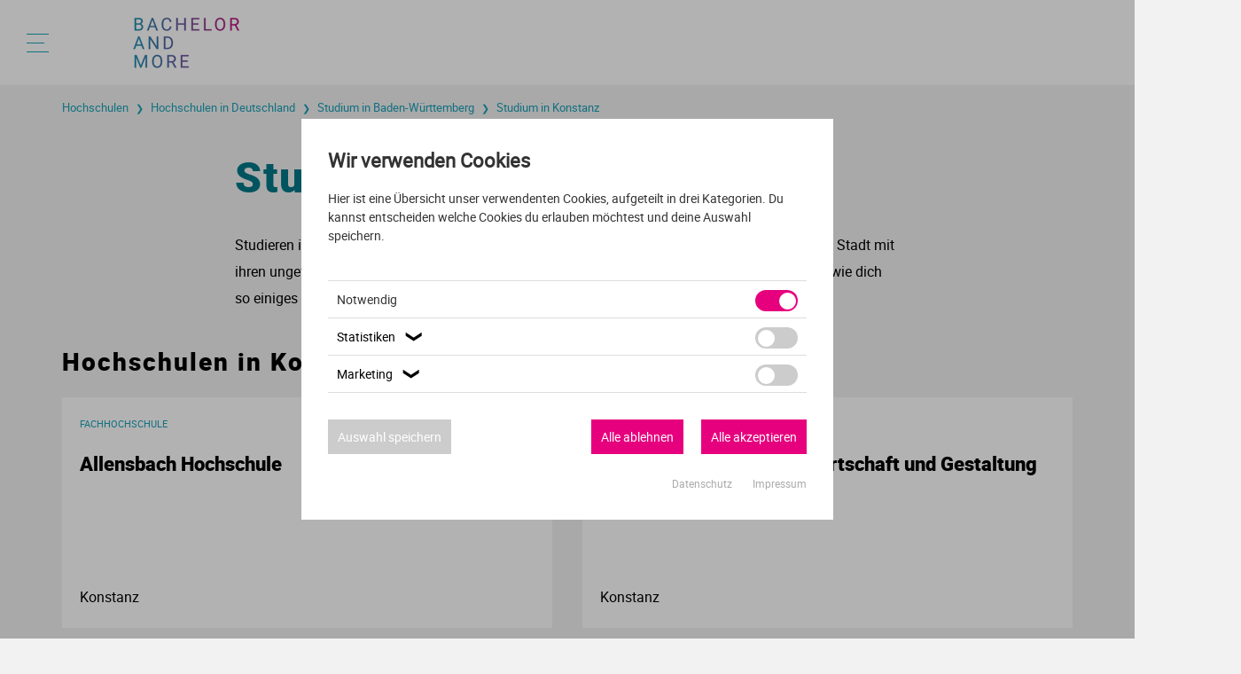

--- FILE ---
content_type: text/html; charset=utf-8
request_url: https://www.bachelor-and-more.de/hochschulen/in-deutschland/studium-in-konstanz/
body_size: 14820
content:
<!DOCTYPE html>
<html lang="de">
<head>

<meta charset="utf-8">
<!-- 
	This website is powered by TYPO3 - inspiring people to share!
	TYPO3 is a free open source Content Management Framework initially created by Kasper Skaarhoj and licensed under GNU/GPL.
	TYPO3 is copyright 1998-2026 of Kasper Skaarhoj. Extensions are copyright of their respective owners.
	Information and contribution at https://typo3.org/
-->

<base href="https://www.bachelor-and-more.de">
<link rel="shortcut icon" href="/fileadmin/template/images/bam-favicon.png" type="image/png">

<meta name="generator" content="TYPO3 CMS" />
<meta name="description" content="Studium in Konstanz: Studieren am Bodensee, direkt an der Grenze zur Schweiz mit einer großen Auswahl an Studienangeboten. " />
<meta name="robots" content="INDEX,FOLLOW" />
<meta name="keywords" content="Konstanz, Studium, Baden-Württemberg" />
<meta name="twitter:card" content="summary" />


<link rel="stylesheet" type="text/css" href="/typo3temp/assets/compressed/merged-36d45f5b49b6a7b5933afce4a517fad2-3fa3cb8c0e28ef2b802d45eba42b4c9d.css?1741617366" media="all">







<meta http-equiv="X-UA-Compatible" content="IE=Edge" /><meta name="format-detection" content="telephone=no"/><meta name="viewport" content="initial-scale=1.0"/><title>Studium in Konstanz &#10072; BACHELOR AND MORE</title><!-- Matomo -->
<script>
  var _paq = window._paq = window._paq || [];
  /* tracker methods like "setCustomDimension" should be called before "trackPageView" */
  _paq.push(['trackPageView']);
  _paq.push(['enableLinkTracking']);
  (function() {
    var u="//www.bo-co.eu/matomo/";
    _paq.push(['setTrackerUrl', u+'matomo.php']);
    _paq.push(['setSiteId', '7']);
    var d=document, g=d.createElement('script'), s=d.getElementsByTagName('script')[0];
    g.async=true; g.src=u+'matomo.js'; s.parentNode.insertBefore(g,s);
  })();
</script>
<!-- End Matomo Code --><!-- Google Tag Manager -->
<script>(function(w,d,s,l,i){w[l]=w[l]||[];w[l].push({'gtm.start':
new Date().getTime(),event:'gtm.js'});var f=d.getElementsByTagName(s)[0],
j=d.createElement(s),dl=l!='dataLayer'?'&l='+l:'';j.async=true;j.src=
'https://www.googletagmanager.com/gtm.js?id='+i+dl;f.parentNode.insertBefore(j,f);
})(window,document,'script','dataLayer','GTM-MKP49WX');</script>
<!-- End Google Tag Manager -->
<link rel="canonical" href="https://www.bachelor-and-more.de/hochschulen/in-deutschland/studium-in-konstanz/"/>


</head>
<body>



<!-- Google Tag Manager (noscript) -->
<noscript><iframe src="https://www.googletagmanager.com/ns.html?id=GTM-MKP49WX"
height="0" width="0" style="display:none;visibility:hidden"></iframe></noscript>
<!-- End Google Tag Manager (noscript) -->

<div id="seite">
    <div id="header">
        <div class="menu">
            <div onclick="open_menu()" class="burger">
                <div id="stripe1" class="stripe_big">

                </div>
                <div id="stripe2" class="stripe_small">

                </div>
                <div id="stripe3" class="stripe_big">

                </div>
            </div>
        </div>
        <a class="logo_link" href="/finde-dein-bachelor-studium/" aria-label="zur Startseite">
            <div class="logo">

            </div>
        </a>
        <div class="login">

        </div>
    </div>
    <div id="menu">
        <div class="menu_header"><div id="preview"><a href="/finde-dein-bachelor-studium/" aria-label="zur Startseite"><div class="logo"></div></a></div><div onclick="close_menu()" class="close">&#x2715;</div></div><div class="verlauf"></div><div class="menu_buehne"><ul class="ebene_1"><li id="id_64" class="li_e_1"><div class="icon"></div><span class="redirect_link" data-submit="https://www.bachelor-and-more.de/studiengangsuche/">Studiengangssuche</span></li><li id="id_2" class="li_e_1"><div class="icon"></div><span class="redirect_link" data-submit="https://www.bachelor-and-more.de/studiengaenge/">Studiengänge</span><div class="slide_menu" onclick="slide_menu(2)"><div class="arrow"></div></div></li><ul id="ul_2" class="ebene_2"><li id="id_7" class="li_e_2"><span class="redirect_link" data-submit="https://www.bachelor-and-more.de/agrar-und-forst/">Agrar und Forst</span><div class="slide_menu" onclick="slide_menu(7)"><div class="arrow"></div></div></li><ul id="ul_7" class="ebene_3"><li id="id_122" class="li_e_3"><span class="redirect_link" data-submit="https://www.bachelor-and-more.de/agrar-und-forst/bachelor-agrarbiologie/">Agrarbiologie</span></li><li id="id_123" class="li_e_3"><span class="redirect_link" data-submit="https://www.bachelor-and-more.de/agrar-und-forst/bachelor-agrartechnik/">Agrartechnik</span></li><li id="id_124" class="li_e_3"><span class="redirect_link" data-submit="https://www.bachelor-and-more.de/agrar-und-forst/bachelor-agrarwirtschaft/">Agrarwirtschaft</span></li><li id="id_126" class="li_e_3"><span class="redirect_link" data-submit="https://www.bachelor-and-more.de/agrar-und-forst/bachelor-agrarwissenschaften/">Agrarwissenschaften</span></li><li id="id_127" class="li_e_3"><span class="redirect_link" data-submit="https://www.bachelor-and-more.de/agrar-und-forst/bachelor-aquakultur/">Aquakultur</span></li><li id="id_128" class="li_e_3"><span class="redirect_link" data-submit="https://www.bachelor-and-more.de/agrar-und-forst/bachelor-bodenwissenschaften/">Bodenwissenschaften</span></li><li id="id_129" class="li_e_3"><span class="redirect_link" data-submit="https://www.bachelor-and-more.de/agrar-und-forst/bachelor-brauwesen/">Brauwesen</span></li><li id="id_130" class="li_e_3"><span class="redirect_link" data-submit="https://www.bachelor-and-more.de/agrar-und-forst/bachelor-forstwirtschaft/">Forstwirtschaft</span></li><li id="id_131" class="li_e_3"><span class="redirect_link" data-submit="https://www.bachelor-and-more.de/agrar-und-forst/bachelor-gartenbau/">Gartenbau</span></li><li id="id_132" class="li_e_3"><span class="redirect_link" data-submit="https://www.bachelor-and-more.de/agrar-und-forst/bachelor-holzwirtschaft/">Holzwirtschaft</span></li><li id="id_134" class="li_e_3"><span class="redirect_link" data-submit="https://www.bachelor-and-more.de/agrar-und-forst/bachelor-landwirtschaft/">Landwirtschaft</span></li><li id="id_136" class="li_e_3"><span class="redirect_link" data-submit="https://www.bachelor-and-more.de/agrar-und-forst/bachelor-nutztierhaltung/">Nutztierhaltung</span></li><li id="id_138" class="li_e_3"><span class="redirect_link" data-submit="https://www.bachelor-and-more.de/agrar-und-forst/bachelor-pferdemanagement/">Pferdemanagement</span></li><li id="id_139" class="li_e_3"><span class="redirect_link" data-submit="https://www.bachelor-and-more.de/agrar-und-forst/bachelor-tier-und-gesundheit/">Tier und Gesundheit</span></li><li id="id_694" class="li_e_3"><span class="redirect_link" data-submit="https://www.bachelor-and-more.de/agrar-und-forst/bachelor-tiermedizin/">Tiermedizin</span></li></ul><li id="id_12" class="li_e_2"><span class="redirect_link" data-submit="https://www.bachelor-and-more.de/it/">IT</span><div class="slide_menu" onclick="slide_menu(12)"><div class="arrow"></div></div></li><ul id="ul_12" class="ebene_3"><li id="id_142" class="li_e_3"><span class="redirect_link" data-submit="https://www.bachelor-and-more.de/it/bachelor-archiv/">Archiv</span></li><li id="id_144" class="li_e_3"><span class="redirect_link" data-submit="https://www.bachelor-and-more.de/it/bachelor-bioinformatik/">Bioinformatik</span></li><li id="id_147" class="li_e_3"><span class="redirect_link" data-submit="https://www.bachelor-and-more.de/it/bachelor-computerlinguistik/">Computerlinguistik</span></li><li id="id_145" class="li_e_3"><span class="redirect_link" data-submit="https://www.bachelor-and-more.de/it/bachelor-computational-science/">Computational Science</span></li><li id="id_151" class="li_e_3"><span class="redirect_link" data-submit="https://www.bachelor-and-more.de/it/bachelor-gamedesign/">Gamedesign</span></li><li id="id_153" class="li_e_3"><span class="redirect_link" data-submit="https://www.bachelor-and-more.de/it/bachelor-geoinformatik/">Geoinformatik</span></li><li id="id_154" class="li_e_3"><span class="redirect_link" data-submit="https://www.bachelor-and-more.de/it/bachelor-informatik/">Informatik</span></li><li id="id_155" class="li_e_3"><span class="redirect_link" data-submit="https://www.bachelor-and-more.de/it/bachelor-informationstechnik/">Informationstechnik</span></li><li id="id_156" class="li_e_3"><span class="redirect_link" data-submit="https://www.bachelor-and-more.de/it/bachelor-informationswissenschaft/">Informationswissenschaft</span></li><li id="id_158" class="li_e_3"><span class="redirect_link" data-submit="https://www.bachelor-and-more.de/it/bachelor-kuenstliche-intelligenz/">Künstliche Intelligenz</span></li><li id="id_695" class="li_e_3"><span class="redirect_link" data-submit="https://www.bachelor-and-more.de/it/bachelor-medieninformatik/">Medieninformatik</span></li><li id="id_160" class="li_e_3"><span class="redirect_link" data-submit="https://www.bachelor-and-more.de/it/bachelor-mensch-computer-interaktion/">Mensch-Computer Interaktion</span></li><li id="id_161" class="li_e_3"><span class="redirect_link" data-submit="https://www.bachelor-and-more.de/it/bachelor-software-engineering/">Software Engineering</span></li><li id="id_163" class="li_e_3"><span class="redirect_link" data-submit="https://www.bachelor-and-more.de/it/bachelor-wirtschaftsinformatik/">Wirtschaftsinformatik</span></li></ul><li id="id_13" class="li_e_2"><span class="redirect_link" data-submit="https://www.bachelor-and-more.de/ingenieurwesen/">Ingenieurwesen</span><div class="slide_menu" onclick="slide_menu(13)"><div class="arrow"></div></div></li><ul id="ul_13" class="ebene_3"><li id="id_169" class="li_e_3"><span class="redirect_link" data-submit="https://www.bachelor-and-more.de/ingenieurwesen/bachelor-architektur/">Architektur</span></li><li id="id_171" class="li_e_3"><span class="redirect_link" data-submit="https://www.bachelor-and-more.de/ingenieurwesen/bachelor-automatisierungstechnik/">Automatisierungstechnik</span></li><li id="id_173" class="li_e_3"><span class="redirect_link" data-submit="https://www.bachelor-and-more.de/ingenieurwesen/bachelor-bauphysik/">Bauphysik</span></li><li id="id_174" class="li_e_3"><span class="redirect_link" data-submit="https://www.bachelor-and-more.de/ingenieurwesen/bachelor-biomedizinische-technik/">Biomedizinische Technik</span></li><li id="id_172" class="li_e_3"><span class="redirect_link" data-submit="https://www.bachelor-and-more.de/ingenieurwesen/bachelor-bauingenieurwesen/">Bauingenieurwesen</span></li><li id="id_175" class="li_e_3"><span class="redirect_link" data-submit="https://www.bachelor-and-more.de/ingenieurwesen/bachelor-elektrotechnik/">Elektrotechnik</span></li><li id="id_212" class="li_e_3"><span class="redirect_link" data-submit="https://www.bachelor-and-more.de/ingenieurwesen/bachelor-energietechnik/">Energietechnik</span></li><li id="id_213" class="li_e_3"><span class="redirect_link" data-submit="https://www.bachelor-and-more.de/ingenieurwesen/bachelor-fahrzeugtechnik/">Fahrzeugtechnik</span></li><li id="id_214" class="li_e_3"><span class="redirect_link" data-submit="https://www.bachelor-and-more.de/ingenieurwesen/bachelor-geodaesie/">Geodäsie</span></li><li id="id_215" class="li_e_3"><span class="redirect_link" data-submit="https://www.bachelor-and-more.de/ingenieurwesen/bachelor-ingenieurwissenschaften/">Ingenieurwissenschaften</span></li><li id="id_216" class="li_e_3"><span class="redirect_link" data-submit="https://www.bachelor-and-more.de/ingenieurwesen/bachelor-innenarchitektur/">Innenarchitektur</span></li><li id="id_217" class="li_e_3"><span class="redirect_link" data-submit="https://www.bachelor-and-more.de/ingenieurwesen/bachelor-landschaftsarchitektur/">Landschaftsarchitektur</span></li><li id="id_218" class="li_e_3"><span class="redirect_link" data-submit="https://www.bachelor-and-more.de/ingenieurwesen/bachelor-lebensmitteltechnologie/">Lebensmitteltechnologie</span></li><li id="id_219" class="li_e_3"><span class="redirect_link" data-submit="https://www.bachelor-and-more.de/ingenieurwesen/bachelor-luft-und-raumfahrttechnik/">Luft- und Raumfahrttechnik</span></li><li id="id_220" class="li_e_3"><span class="redirect_link" data-submit="https://www.bachelor-and-more.de/ingenieurwesen/bachelor-maschinenbau/">Maschinenbau</span></li><li id="id_221" class="li_e_3"><span class="redirect_link" data-submit="https://www.bachelor-and-more.de/ingenieurwesen/bachelor-mechatronik/">Mechatronik</span></li><li id="id_223" class="li_e_3"><span class="redirect_link" data-submit="https://www.bachelor-and-more.de/ingenieurwesen/bachelor-nanotechnologie/">Nanotechnologie</span></li><li id="id_226" class="li_e_3"><span class="redirect_link" data-submit="https://www.bachelor-and-more.de/ingenieurwesen/bachelor-nautik/">Nautik</span></li><li id="id_227" class="li_e_3"><span class="redirect_link" data-submit="https://www.bachelor-and-more.de/ingenieurwesen/bachelor-produktdesign/">Produktdesign</span></li><li id="id_228" class="li_e_3"><span class="redirect_link" data-submit="https://www.bachelor-and-more.de/ingenieurwesen/bachelor-raumplanung/">Raumplanung</span></li><li id="id_235" class="li_e_3"><span class="redirect_link" data-submit="https://www.bachelor-and-more.de/ingenieurwesen/bachelor-sensorik/">Sensorik</span></li><li id="id_697" class="li_e_3"><span class="redirect_link" data-submit="https://www.bachelor-and-more.de/ingenieurwesen/bachelor-technologiemanagement/">Technologiemanagement</span></li><li id="id_238" class="li_e_3"><span class="redirect_link" data-submit="https://www.bachelor-and-more.de/ingenieurwesen/bachelor-umwelttechnik/">Umwelttechnik</span></li><li id="id_239" class="li_e_3"><span class="redirect_link" data-submit="https://www.bachelor-and-more.de/ingenieurwesen/bachelor-urbanistik/">Urbanistik</span></li><li id="id_240" class="li_e_3"><span class="redirect_link" data-submit="https://www.bachelor-and-more.de/ingenieurwesen/bachelor-verfahrenstechnik/">Verfahrenstechnik</span></li><li id="id_241" class="li_e_3"><span class="redirect_link" data-submit="https://www.bachelor-and-more.de/ingenieurwesen/bachelor-wasserwirtschaft/">Wasserwirtschaft</span></li><li id="id_242" class="li_e_3"><span class="redirect_link" data-submit="https://www.bachelor-and-more.de/ingenieurwesen/bachelor-wirtschaftsingenieurwesen/">Wirtschaftsingenieurwesen</span></li></ul><li id="id_14" class="li_e_2"><span class="redirect_link" data-submit="https://www.bachelor-and-more.de/kultur-und-gesellschaft/">Kultur und Gesellschaft</span><div class="slide_menu" onclick="slide_menu(14)"><div class="arrow"></div></div></li><ul id="ul_14" class="ebene_3"><li id="id_244" class="li_e_3"><span class="redirect_link" data-submit="https://www.bachelor-and-more.de/kultur-und-gesellschaft/bachelor-afrikanistik/">Afrikanistik</span></li><li id="id_249" class="li_e_3"><span class="redirect_link" data-submit="https://www.bachelor-and-more.de/kultur-und-gesellschaft/bachelor-aegyptologie/">Ägyptologie</span></li><li id="id_245" class="li_e_3"><span class="redirect_link" data-submit="https://www.bachelor-and-more.de/kultur-und-gesellschaft/bachelor-anthropologie/">Anthropologie</span></li><li id="id_247" class="li_e_3"><span class="redirect_link" data-submit="https://www.bachelor-and-more.de/kultur-und-gesellschaft/bachelor-archaeologie/">Archäologie</span></li><li id="id_248" class="li_e_3"><span class="redirect_link" data-submit="https://www.bachelor-and-more.de/kultur-und-gesellschaft/bachelor-asienwissenschaften/">Asienwissenschaften</span></li><li id="id_698" class="li_e_3"><span class="redirect_link" data-submit="https://www.bachelor-and-more.de/kultur-und-gesellschaft/bachelor-development-studies/">Development Studies</span></li><li id="id_252" class="li_e_3"><span class="redirect_link" data-submit="https://www.bachelor-and-more.de/kultur-und-gesellschaft/bachelor-ethik/">Ethik</span></li><li id="id_253" class="li_e_3"><span class="redirect_link" data-submit="https://www.bachelor-and-more.de/kultur-und-gesellschaft/bachelor-ethnologie/">Ethnologie</span></li><li id="id_254" class="li_e_3"><span class="redirect_link" data-submit="https://www.bachelor-and-more.de/kultur-und-gesellschaft/bachelor-geschichte/">Geschichte</span></li><li id="id_255" class="li_e_3"><span class="redirect_link" data-submit="https://www.bachelor-and-more.de/kultur-und-gesellschaft/bachelor-islamwissenschaft/">Islamwissenschaft</span></li><li id="id_256" class="li_e_3"><span class="redirect_link" data-submit="https://www.bachelor-and-more.de/kultur-und-gesellschaft/bachelor-judaistik/">Judaistik</span></li><li id="id_257" class="li_e_3"><span class="redirect_link" data-submit="https://www.bachelor-and-more.de/kultur-und-gesellschaft/bachelor-kulturwissenschaften/">Kulturwissenschaften</span></li><li id="id_258" class="li_e_3"><span class="redirect_link" data-submit="https://www.bachelor-and-more.de/kultur-und-gesellschaft/bachelor-orientalistik/">Orientalistik</span></li><li id="id_259" class="li_e_3"><span class="redirect_link" data-submit="https://www.bachelor-and-more.de/kultur-und-gesellschaft/bachelor-philosophie/">Philosophie</span></li><li id="id_260" class="li_e_3"><span class="redirect_link" data-submit="https://www.bachelor-and-more.de/kultur-und-gesellschaft/bachelor-religionswissenschaften/">Religionswissenschaften</span></li><li id="id_262" class="li_e_3"><span class="redirect_link" data-submit="https://www.bachelor-and-more.de/kultur-und-gesellschaft/bachelor-theologie/">Theologie</span></li></ul><li id="id_15" class="li_e_2"><span class="redirect_link" data-submit="https://www.bachelor-and-more.de/kunst-und-musik/">Kunst und Musik</span><div class="slide_menu" onclick="slide_menu(15)"><div class="arrow"></div></div></li><ul id="ul_15" class="ebene_3"><li id="id_270" class="li_e_3"><span class="redirect_link" data-submit="https://www.bachelor-and-more.de/kunst-und-musik/bachelor-design/">Design</span></li><li id="id_271" class="li_e_3"><span class="redirect_link" data-submit="https://www.bachelor-and-more.de/kunst-und-musik/bachelor-fashion-design/">Fashion Design</span></li><li id="id_273" class="li_e_3"><span class="redirect_link" data-submit="https://www.bachelor-and-more.de/kunst-und-musik/bachelor-gesang/">Gesang</span></li><li id="id_274" class="li_e_3"><span class="redirect_link" data-submit="https://www.bachelor-and-more.de/kunst-und-musik/bachelor-instrumentalmusik/">Instrumentalmusik</span></li><li id="id_276" class="li_e_3"><span class="redirect_link" data-submit="https://www.bachelor-and-more.de/kunst-und-musik/bachelor-kunst/">Kunst</span></li><li id="id_277" class="li_e_3"><span class="redirect_link" data-submit="https://www.bachelor-and-more.de/kunst-und-musik/bachelor-kunstgeschichte/">Kunstgeschichte</span></li><li id="id_278" class="li_e_3"><span class="redirect_link" data-submit="https://www.bachelor-and-more.de/kunst-und-musik/bachelor-musik/">Musik</span></li><li id="id_280" class="li_e_3"><span class="redirect_link" data-submit="https://www.bachelor-and-more.de/kunst-und-musik/bachelor-musikwissenschaft/">Musikwissenschaft</span></li><li id="id_281" class="li_e_3"><span class="redirect_link" data-submit="https://www.bachelor-and-more.de/kunst-und-musik/bachelor-schauspiel/">Schauspiel</span></li><li id="id_282" class="li_e_3"><span class="redirect_link" data-submit="https://www.bachelor-and-more.de/kunst-und-musik/bachelor-tanz/">Tanz</span></li><li id="id_283" class="li_e_3"><span class="redirect_link" data-submit="https://www.bachelor-and-more.de/kunst-und-musik/bachelor-theater/">Theater</span></li></ul><li id="id_16" class="li_e_2"><span class="redirect_link" data-submit="https://www.bachelor-and-more.de/mint/">MINT</span><div class="slide_menu" onclick="slide_menu(16)"><div class="arrow"></div></div></li><ul id="ul_16" class="ebene_3"><li id="id_284" class="li_e_3"><span class="redirect_link" data-submit="https://www.bachelor-and-more.de/mint/bachelor-astronomie/">Astronomie</span></li><li id="id_285" class="li_e_3"><span class="redirect_link" data-submit="https://www.bachelor-and-more.de/mint/bachelor-biochemie/">Biochemie</span></li><li id="id_287" class="li_e_3"><span class="redirect_link" data-submit="https://www.bachelor-and-more.de/mint/bachelor-biologie/">Biologie</span></li><li id="id_288" class="li_e_3"><span class="redirect_link" data-submit="https://www.bachelor-and-more.de/mint/bachelor-biotechnologie/">Biotechnologie</span></li><li id="id_290" class="li_e_3"><span class="redirect_link" data-submit="https://www.bachelor-and-more.de/mint/bachelor-chemie/">Chemie</span></li><li id="id_291" class="li_e_3"><span class="redirect_link" data-submit="https://www.bachelor-and-more.de/mint/bachelor-geographie/">Geographie</span></li><li id="id_292" class="li_e_3"><span class="redirect_link" data-submit="https://www.bachelor-and-more.de/mint/bachelor-geowissenschaften/">Geowissenschaften</span></li><li id="id_294" class="li_e_3"><span class="redirect_link" data-submit="https://www.bachelor-and-more.de/mint/bachelor-life-science/">Life Science</span></li><li id="id_295" class="li_e_3"><span class="redirect_link" data-submit="https://www.bachelor-and-more.de/mint/bachelor-mathematik/">Mathematik</span></li><li id="id_699" class="li_e_3"><span class="redirect_link" data-submit="https://www.bachelor-and-more.de/mint/bachelor-neurowissenschaften/">Neurowissenschaften</span></li><li id="id_301" class="li_e_3"><span class="redirect_link" data-submit="https://www.bachelor-and-more.de/mint/bachelor-physik/">Physik</span></li><li id="id_302" class="li_e_3"><span class="redirect_link" data-submit="https://www.bachelor-and-more.de/mint/bachelor-umweltwissenschaften/">Umweltwissenschaften</span></li><li id="id_303" class="li_e_3"><span class="redirect_link" data-submit="https://www.bachelor-and-more.de/mint/bachelor-wirtschaftsmathematik/">Wirtschaftsmathematik</span></li></ul><li id="id_17" class="li_e_2"><span class="redirect_link" data-submit="https://www.bachelor-and-more.de/medien/">Medien</span><div class="slide_menu" onclick="slide_menu(17)"><div class="arrow"></div></div></li><ul id="ul_17" class="ebene_3"><li id="id_305" class="li_e_3"><span class="redirect_link" data-submit="https://www.bachelor-and-more.de/medien/bachelor-filmwissenschaften/">Filmwissenschaften</span></li><li id="id_306" class="li_e_3"><span class="redirect_link" data-submit="https://www.bachelor-and-more.de/medien/bachelor-journalismus/">Journalismus</span></li><li id="id_307" class="li_e_3"><span class="redirect_link" data-submit="https://www.bachelor-and-more.de/medien/bachelor-kommunikation/">Kommunikation</span></li><li id="id_308" class="li_e_3"><span class="redirect_link" data-submit="https://www.bachelor-and-more.de/medien/bachelor-kommunikationsdesign/">Kommunikationsdesign</span></li><li id="id_310" class="li_e_3"><span class="redirect_link" data-submit="https://www.bachelor-and-more.de/medien/bachelor-medien/">Medien</span></li><li id="id_311" class="li_e_3"><span class="redirect_link" data-submit="https://www.bachelor-and-more.de/medien/bachelor-mediendesign/">Mediendesign</span></li><li id="id_313" class="li_e_3"><span class="redirect_link" data-submit="https://www.bachelor-and-more.de/medien/bachelor-medieninformatik/">Medieninformatik</span></li><li id="id_315" class="li_e_3"><span class="redirect_link" data-submit="https://www.bachelor-and-more.de/medien/bachelor-medienmanagement/">Medienmanagement</span></li><li id="id_316" class="li_e_3"><span class="redirect_link" data-submit="https://www.bachelor-and-more.de/medien/bachelor-medientechnik/">Medientechnik</span></li></ul><li id="id_18" class="li_e_2"><span class="redirect_link" data-submit="https://www.bachelor-and-more.de/medizin-und-gesundheit/">Medizin und Gesundheit</span><div class="slide_menu" onclick="slide_menu(18)"><div class="arrow"></div></div></li><ul id="ul_18" class="ebene_3"><li id="id_317" class="li_e_3"><span class="redirect_link" data-submit="https://www.bachelor-and-more.de/medizin-und-gesundheit/bachelor-augenoptik/">Augenoptik</span></li><li id="id_318" class="li_e_3"><span class="redirect_link" data-submit="https://www.bachelor-and-more.de/medizin-und-gesundheit/bachelor-biomedizin/">Biomedizin</span></li><li id="id_319" class="li_e_3"><span class="redirect_link" data-submit="https://www.bachelor-and-more.de/medizin-und-gesundheit/bachelor-ergotherapie/">Ergotherapie</span></li><li id="id_321" class="li_e_3"><span class="redirect_link" data-submit="https://www.bachelor-and-more.de/medizin-und-gesundheit/bachelor-ernaehrungswissenschaften/">Ernährungswissenschaften</span></li><li id="id_323" class="li_e_3"><span class="redirect_link" data-submit="https://www.bachelor-and-more.de/medizin-und-gesundheit/bachelor-gesundheitswissenschaften/">Gesundheitswissenschaften</span></li><li id="id_324" class="li_e_3"><span class="redirect_link" data-submit="https://www.bachelor-and-more.de/medizin-und-gesundheit/bachelor-heilpaedagogik/">Heilpädagogik</span></li><li id="id_696" class="li_e_3"><span class="redirect_link" data-submit="https://www.bachelor-and-more.de/medizin-und-gesundheit/bachelor-lebensmitteltechnologie/">Lebensmitteltechnologie</span></li><li id="id_700" class="li_e_3"><span class="redirect_link" data-submit="https://www.bachelor-and-more.de/medizin-und-gesundheit/bachelor-lebensmittelwirtschaft/">Lebensmittelwirtschaft</span></li><li id="id_331" class="li_e_3"><span class="redirect_link" data-submit="https://www.bachelor-and-more.de/medizin-und-gesundheit/bachelor-logopaedie/">Logopädie</span></li><li id="id_333" class="li_e_3"><span class="redirect_link" data-submit="https://www.bachelor-and-more.de/medizin-und-gesundheit/bachelor-medizin/">Medizin</span></li><li id="id_334" class="li_e_3"><span class="redirect_link" data-submit="https://www.bachelor-and-more.de/medizin-und-gesundheit/bachelor-medizintechnik/">Medizintechnik</span></li><li id="id_336" class="li_e_3"><span class="redirect_link" data-submit="https://www.bachelor-and-more.de/medizin-und-gesundheit/bachelor-neurowissenschaften/">Neurowissenschaften</span></li><li id="id_337" class="li_e_3"><span class="redirect_link" data-submit="https://www.bachelor-and-more.de/medizin-und-gesundheit/bachelor-pflegemanagement/">Pflegemanagement</span></li><li id="id_338" class="li_e_3"><span class="redirect_link" data-submit="https://www.bachelor-and-more.de/medizin-und-gesundheit/bachelor-pflegewissenschaften/">Pflegewissenschaften</span></li><li id="id_340" class="li_e_3"><span class="redirect_link" data-submit="https://www.bachelor-and-more.de/medizin-und-gesundheit/bachelor-pharmazie/">Pharmazie</span></li><li id="id_341" class="li_e_3"><span class="redirect_link" data-submit="https://www.bachelor-and-more.de/medizin-und-gesundheit/bachelor-physiotherapie/">Physiotherapie</span></li><li id="id_701" class="li_e_3"><span class="redirect_link" data-submit="https://www.bachelor-and-more.de/medizin-und-gesundheit/bachelor-psychologie/">Psychologie</span></li><li id="id_344" class="li_e_3"><span class="redirect_link" data-submit="https://www.bachelor-and-more.de/medizin-und-gesundheit/bachelor-sport/">Sport</span></li><li id="id_345" class="li_e_3"><span class="redirect_link" data-submit="https://www.bachelor-and-more.de/medizin-und-gesundheit/bachelor-therapie/">Therapie</span></li><li id="id_347" class="li_e_3"><span class="redirect_link" data-submit="https://www.bachelor-and-more.de/medizin-und-gesundheit/bachelor-tiermedizin/">Tiermedizin</span></li><li id="id_348" class="li_e_3"><span class="redirect_link" data-submit="https://www.bachelor-and-more.de/medizin-und-gesundheit/bachelor-zahnmedizin/">Zahnmedizin</span></li></ul><li id="id_19" class="li_e_2"><span class="redirect_link" data-submit="https://www.bachelor-and-more.de/paedagogik-und-lehre/">Pädagogik und Lehre</span><div class="slide_menu" onclick="slide_menu(19)"><div class="arrow"></div></div></li><ul id="ul_19" class="ebene_3"><li id="id_350" class="li_e_3"><span class="redirect_link" data-submit="https://www.bachelor-and-more.de/paedagogik-und-lehre/bachelor-berufspaedagogik/">Berufspädagogik</span></li><li id="id_351" class="li_e_3"><span class="redirect_link" data-submit="https://www.bachelor-and-more.de/paedagogik-und-lehre/bachelor-bildungswissenschaften/">Bildungswissenschaften</span></li><li id="id_352" class="li_e_3"><span class="redirect_link" data-submit="https://www.bachelor-and-more.de/paedagogik-und-lehre/bachelor-early-years-studies/">Early Years Studies</span></li><li id="id_353" class="li_e_3"><span class="redirect_link" data-submit="https://www.bachelor-and-more.de/paedagogik-und-lehre/bachelor-erziehungswissenschaften/">Erziehungswissenschaften</span></li><li id="id_354" class="li_e_3"><span class="redirect_link" data-submit="https://www.bachelor-and-more.de/paedagogik-und-lehre/bachelor-grundschullehramt/">Grundschullehramt</span></li><li id="id_356" class="li_e_3"><span class="redirect_link" data-submit="https://www.bachelor-and-more.de/paedagogik-und-lehre/bachelor-gymnasiallehramt/">Gymnasiallehramt</span></li><li id="id_358" class="li_e_3"><span class="redirect_link" data-submit="https://www.bachelor-and-more.de/paedagogik-und-lehre/bachelor-lehramt/">Lehramt</span></li><li id="id_359" class="li_e_3"><span class="redirect_link" data-submit="https://www.bachelor-and-more.de/paedagogik-und-lehre/bachelor-paedagogik/">Pädagogik</span></li><li id="id_360" class="li_e_3"><span class="redirect_link" data-submit="https://www.bachelor-and-more.de/paedagogik-und-lehre/bachelor-realschullehramt/">Realschullehramt</span></li><li id="id_361" class="li_e_3"><span class="redirect_link" data-submit="https://www.bachelor-and-more.de/paedagogik-und-lehre/bachelor-sonderpaedagogik/">Sonderpädagogik</span></li><li id="id_702" class="li_e_3"><span class="redirect_link" data-submit="https://www.bachelor-and-more.de/paedagogik-und-lehre/bachelor-sozialpaedagogik/">Sozialpädagogik</span></li></ul><li id="id_20" class="li_e_2"><span class="redirect_link" data-submit="https://www.bachelor-and-more.de/recht/">Recht</span><div class="slide_menu" onclick="slide_menu(20)"><div class="arrow"></div></div></li><ul id="ul_20" class="ebene_3"><li id="id_363" class="li_e_3"><span class="redirect_link" data-submit="https://www.bachelor-and-more.de/recht/bachelor-finanzrecht/">Finanzrecht</span></li><li id="id_365" class="li_e_3"><span class="redirect_link" data-submit="https://www.bachelor-and-more.de/recht/bachelor-internationales-recht/">Internationales Recht</span></li><li id="id_366" class="li_e_3"><span class="redirect_link" data-submit="https://www.bachelor-and-more.de/recht/bachelor-jura/">Jura</span></li><li id="id_367" class="li_e_3"><span class="redirect_link" data-submit="https://www.bachelor-and-more.de/recht/bachelor-oeffentliches-recht/">Öffentliches Recht</span></li><li id="id_368" class="li_e_3"><span class="redirect_link" data-submit="https://www.bachelor-and-more.de/recht/bachelor-sozialrecht/">Sozialrecht</span></li><li id="id_370" class="li_e_3"><span class="redirect_link" data-submit="https://www.bachelor-and-more.de/recht/bachelor-steuerrecht/">Steuerrecht</span></li><li id="id_371" class="li_e_3"><span class="redirect_link" data-submit="https://www.bachelor-and-more.de/recht/bachelor-strafrecht/">Strafrecht</span></li><li id="id_372" class="li_e_3"><span class="redirect_link" data-submit="https://www.bachelor-and-more.de/recht/bachelor-umweltrecht/">Umweltrecht</span></li><li id="id_373" class="li_e_3"><span class="redirect_link" data-submit="https://www.bachelor-and-more.de/recht/bachelor-wirtschaftsrecht/">Wirtschaftsrecht</span></li></ul><li id="id_21" class="li_e_2"><span class="redirect_link" data-submit="https://www.bachelor-and-more.de/sprache-und-literatur/">Sprache und Literatur</span><div class="slide_menu" onclick="slide_menu(21)"><div class="arrow"></div></div></li><ul id="ul_21" class="ebene_3"><li id="id_374" class="li_e_3"><span class="redirect_link" data-submit="https://www.bachelor-and-more.de/sprache-und-literatur/bachelor-amerikanistik/">Amerikanistik</span></li><li id="id_375" class="li_e_3"><span class="redirect_link" data-submit="https://www.bachelor-and-more.de/sprache-und-literatur/bachelor-anglistik/">Anglistik</span></li><li id="id_376" class="li_e_3"><span class="redirect_link" data-submit="https://www.bachelor-and-more.de/sprache-und-literatur/bachelor-arabistik/">Arabistik</span></li><li id="id_377" class="li_e_3"><span class="redirect_link" data-submit="https://www.bachelor-and-more.de/sprache-und-literatur/bachelor-deutsch-als-fremdsprache/">Deutsch als Fremdsprache</span></li><li id="id_378" class="li_e_3"><span class="redirect_link" data-submit="https://www.bachelor-and-more.de/sprache-und-literatur/bachelor-dolmetschen/">Dolmetschen</span></li><li id="id_379" class="li_e_3"><span class="redirect_link" data-submit="https://www.bachelor-and-more.de/sprache-und-literatur/bachelor-englisch/">Englisch</span></li><li id="id_380" class="li_e_3"><span class="redirect_link" data-submit="https://www.bachelor-and-more.de/sprache-und-literatur/bachelor-franzoesisch/">Französisch</span></li><li id="id_381" class="li_e_3"><span class="redirect_link" data-submit="https://www.bachelor-and-more.de/sprache-und-literatur/bachelor-germanistik/">Germanistik</span></li><li id="id_382" class="li_e_3"><span class="redirect_link" data-submit="https://www.bachelor-and-more.de/sprache-und-literatur/bachelor-italienisch/">Italienisch</span></li><li id="id_383" class="li_e_3"><span class="redirect_link" data-submit="https://www.bachelor-and-more.de/sprache-und-literatur/bachelor-japanologie/">Japanologie</span></li><li id="id_384" class="li_e_3"><span class="redirect_link" data-submit="https://www.bachelor-and-more.de/sprache-und-literatur/bachelor-latein/">Latein</span></li><li id="id_385" class="li_e_3"><span class="redirect_link" data-submit="https://www.bachelor-and-more.de/sprache-und-literatur/bachelor-linguistik/">Bachelor Linguistik</span></li><li id="id_386" class="li_e_3"><span class="redirect_link" data-submit="https://www.bachelor-and-more.de/sprache-und-literatur/bachelor-literaturwissenschaft/">Literaturwissenschaft</span></li><li id="id_387" class="li_e_3"><span class="redirect_link" data-submit="https://www.bachelor-and-more.de/sprache-und-literatur/bachelor-niederlandistik/">Niederlandistik</span></li><li id="id_388" class="li_e_3"><span class="redirect_link" data-submit="https://www.bachelor-and-more.de/sprache-und-literatur/bachelor-romanistik/">Romanistik</span></li><li id="id_389" class="li_e_3"><span class="redirect_link" data-submit="https://www.bachelor-and-more.de/sprache-und-literatur/bachelor-slawistik/">Slawistik</span></li><li id="id_390" class="li_e_3"><span class="redirect_link" data-submit="https://www.bachelor-and-more.de/sprache-und-literatur/bachelor-spanisch/">Spanisch</span></li><li id="id_391" class="li_e_3"><span class="redirect_link" data-submit="https://www.bachelor-and-more.de/sprache-und-literatur/bachelor-sprachen/">Sprachen</span></li><li id="id_393" class="li_e_3"><span class="redirect_link" data-submit="https://www.bachelor-and-more.de/sprache-und-literatur/bachelor-sprachwissenschaften/">Sprachwissenschaften</span></li><li id="id_394" class="li_e_3"><span class="redirect_link" data-submit="https://www.bachelor-and-more.de/sprache-und-literatur/bachelor-sprechwissenschaft/">Sprechwissenschaft</span></li></ul><li id="id_22" class="li_e_2"><span class="redirect_link" data-submit="https://www.bachelor-and-more.de/soziales-und-verhalten/">Soziales und Verhalten</span><div class="slide_menu" onclick="slide_menu(22)"><div class="arrow"></div></div></li><ul id="ul_22" class="ebene_3"><li id="id_396" class="li_e_3"><span class="redirect_link" data-submit="https://www.bachelor-and-more.de/soziales-und-verhalten/bachelor-development-studies/">Development Studies</span></li><li id="id_397" class="li_e_3"><span class="redirect_link" data-submit="https://www.bachelor-and-more.de/soziales-und-verhalten/bachelor-european-studies/">European Studies</span></li><li id="id_398" class="li_e_3"><span class="redirect_link" data-submit="https://www.bachelor-and-more.de/soziales-und-verhalten/bachelor-friedens-und-konfliktforschung/">Friedens- und Konfliktforschung</span></li><li id="id_400" class="li_e_3"><span class="redirect_link" data-submit="https://www.bachelor-and-more.de/soziales-und-verhalten/bachelor-internationale-beziehungen/">Internationale Beziehungen</span></li><li id="id_402" class="li_e_3"><span class="redirect_link" data-submit="https://www.bachelor-and-more.de/soziales-und-verhalten/bachelor-politikwissenschaft/">Politikwissenschaft</span></li><li id="id_403" class="li_e_3"><span class="redirect_link" data-submit="https://www.bachelor-and-more.de/soziales-und-verhalten/bachelor-psychologie/">Psychologie</span></li><li id="id_405" class="li_e_3"><span class="redirect_link" data-submit="https://www.bachelor-and-more.de/soziales-und-verhalten/bachelor-sozialarbeit/">Sozialarbeit</span></li><li id="id_406" class="li_e_3"><span class="redirect_link" data-submit="https://www.bachelor-and-more.de/soziales-und-verhalten/bachelor-sozialpaedagogik/">Sozialpädagogik</span></li><li id="id_407" class="li_e_3"><span class="redirect_link" data-submit="https://www.bachelor-and-more.de/soziales-und-verhalten/bachelor-sozialwissenschaften/">Sozialwissenschaften</span></li><li id="id_408" class="li_e_3"><span class="redirect_link" data-submit="https://www.bachelor-and-more.de/soziales-und-verhalten/bachelor-soziologie/">Soziologie</span></li><li id="id_409" class="li_e_3"><span class="redirect_link" data-submit="https://www.bachelor-and-more.de/soziales-und-verhalten/bachelor-verwaltungswissenschaft/">Verwaltungswissenschaft</span></li></ul><li id="id_23" class="li_e_2"><span class="redirect_link" data-submit="https://www.bachelor-and-more.de/wirtschaft-und-management/">Wirtschaft und Management</span><div class="slide_menu" onclick="slide_menu(23)"><div class="arrow"></div></div></li><ul id="ul_23" class="ebene_3"><li id="id_411" class="li_e_3"><span class="redirect_link" data-submit="https://www.bachelor-and-more.de/wirtschaft-und-management/bachelor-accounting/">Accounting</span></li><li id="id_412" class="li_e_3"><span class="redirect_link" data-submit="https://www.bachelor-and-more.de/wirtschaft-und-management/bachelor-asien-management/">Asien Management</span></li><li id="id_413" class="li_e_3"><span class="redirect_link" data-submit="https://www.bachelor-and-more.de/wirtschaft-und-management/bachelor-business-administration/">Business Administration</span></li><li id="id_414" class="li_e_3"><span class="redirect_link" data-submit="https://www.bachelor-and-more.de/wirtschaft-und-management/bachelor-bwl/">BWL</span></li><li id="id_415" class="li_e_3"><span class="redirect_link" data-submit="https://www.bachelor-and-more.de/wirtschaft-und-management/bachelor-e-commerce/">E-Commerce</span></li><li id="id_417" class="li_e_3"><span class="redirect_link" data-submit="https://www.bachelor-and-more.de/wirtschaft-und-management/bachelor-energiemanagement/">Energiemanagement</span></li><li id="id_416" class="li_e_3"><span class="redirect_link" data-submit="https://www.bachelor-and-more.de/wirtschaft-und-management/bachelor-european-business/">European Business</span></li><li id="id_418" class="li_e_3"><span class="redirect_link" data-submit="https://www.bachelor-and-more.de/wirtschaft-und-management/bachelor-eventmanagement/">Eventmanagement</span></li><li id="id_420" class="li_e_3"><span class="redirect_link" data-submit="https://www.bachelor-and-more.de/wirtschaft-und-management/bachelor-facility-management/">Facility Management</span></li><li id="id_421" class="li_e_3"><span class="redirect_link" data-submit="https://www.bachelor-and-more.de/wirtschaft-und-management/bachelor-finance/">Finance</span></li><li id="id_422" class="li_e_3"><span class="redirect_link" data-submit="https://www.bachelor-and-more.de/wirtschaft-und-management/bachelor-freizeitwissenschaften/">Freizeitwissenschaften</span></li><li id="id_423" class="li_e_3"><span class="redirect_link" data-submit="https://www.bachelor-and-more.de/wirtschaft-und-management/bachelor-gastronomie/">Gastronomie</span></li><li id="id_424" class="li_e_3"><span class="redirect_link" data-submit="https://www.bachelor-and-more.de/wirtschaft-und-management/bachelor-gesundheitsmanagement/">Gesundheitsmanagement</span></li><li id="id_425" class="li_e_3"><span class="redirect_link" data-submit="https://www.bachelor-and-more.de/wirtschaft-und-management/bachelor-hospitality-management/">Hospitality Management</span></li><li id="id_426" class="li_e_3"><span class="redirect_link" data-submit="https://www.bachelor-and-more.de/wirtschaft-und-management/bachelor-hotelmanagement/">Hotelmanagement</span></li><li id="id_427" class="li_e_3"><span class="redirect_link" data-submit="https://www.bachelor-and-more.de/wirtschaft-und-management/bachelor-ibms/">IBMS</span></li><li id="id_428" class="li_e_3"><span class="redirect_link" data-submit="https://www.bachelor-and-more.de/wirtschaft-und-management/bachelor-immobilienwirtschaft/">Immobilienwirtschaft</span></li><li id="id_432" class="li_e_3"><span class="redirect_link" data-submit="https://www.bachelor-and-more.de/wirtschaft-und-management/bachelor-international-business-administration/">International Business Administration</span></li><li id="id_431" class="li_e_3"><span class="redirect_link" data-submit="https://www.bachelor-and-more.de/wirtschaft-und-management/bachelor-international-business-and-languages/">International Business and Languages</span></li><li id="id_434" class="li_e_3"><span class="redirect_link" data-submit="https://www.bachelor-and-more.de/wirtschaft-und-management/bachelor-kommunikationsmanagement/">Kommunikationsmanagement</span></li><li id="id_435" class="li_e_3"><span class="redirect_link" data-submit="https://www.bachelor-and-more.de/wirtschaft-und-management/bachelor-lebensmittelwirtschaft/">Lebensmittelwirtschaft</span></li><li id="id_436" class="li_e_3"><span class="redirect_link" data-submit="https://www.bachelor-and-more.de/wirtschaft-und-management/bachelor-logistik/">Logistik</span></li><li id="id_437" class="li_e_3"><span class="redirect_link" data-submit="https://www.bachelor-and-more.de/wirtschaft-und-management/bachelor-management/">Management</span></li><li id="id_439" class="li_e_3"><span class="redirect_link" data-submit="https://www.bachelor-and-more.de/wirtschaft-und-management/bachelor-marketing/">Marketing</span></li><li id="id_440" class="li_e_3"><span class="redirect_link" data-submit="https://www.bachelor-and-more.de/wirtschaft-und-management/bachelor-personalmanagement/">Personalmanagement</span></li><li id="id_441" class="li_e_3"><span class="redirect_link" data-submit="https://www.bachelor-and-more.de/wirtschaft-und-management/bachelor-projektmanagement/">Projektmanagement</span></li><li id="id_442" class="li_e_3"><span class="redirect_link" data-submit="https://www.bachelor-and-more.de/wirtschaft-und-management/bachelor-sicherheitsmanagement/">Sicherheitsmanagement</span></li><li id="id_443" class="li_e_3"><span class="redirect_link" data-submit="https://www.bachelor-and-more.de/wirtschaft-und-management/bachelor-sportmanagement/">Sportmanagement</span></li><li id="id_444" class="li_e_3"><span class="redirect_link" data-submit="https://www.bachelor-and-more.de/wirtschaft-und-management/bachelor-technologiemanagement/">Technologiemanagement</span></li><li id="id_445" class="li_e_3"><span class="redirect_link" data-submit="https://www.bachelor-and-more.de/wirtschaft-und-management/bachelor-textilmanagement/">Textilmanagement</span></li><li id="id_446" class="li_e_3"><span class="redirect_link" data-submit="https://www.bachelor-and-more.de/wirtschaft-und-management/bachelor-tourismus/">Tourismus</span></li><li id="id_703" class="li_e_3"><span class="redirect_link" data-submit="https://www.bachelor-and-more.de/wirtschaft-und-management/bachelor-verwaltungswissenschaft/">Verwaltungswissenschaft</span></li><li id="id_449" class="li_e_3"><span class="redirect_link" data-submit="https://www.bachelor-and-more.de/wirtschaft-und-management/bachelor-vwl/">VWL</span></li><li id="id_451" class="li_e_3"><span class="redirect_link" data-submit="https://www.bachelor-and-more.de/wirtschaft-und-management/bachelor-wirtschaftspsychologie/">Wirtschaftspsychologie</span></li><li id="id_452" class="li_e_3"><span class="redirect_link" data-submit="https://www.bachelor-and-more.de/wirtschaft-und-management/bachelor-wirtschaftswissenschaften/">Wirtschaftswissenschaften</span></li></ul><li id="id_464" class="li_e_2"><span class="redirect_link" data-submit="https://www.bachelor-and-more.de/studienformen/">Studienformen</span><div class="slide_menu" onclick="slide_menu(464)"><div class="arrow"></div></div></li><ul id="ul_464" class="ebene_3"><li id="id_465" class="li_e_3"><span class="redirect_link" data-submit="https://www.bachelor-and-more.de/studienformen/bachelor-vollzeit/">Bachelor Vollzeit</span></li><li id="id_598" class="li_e_3"><span class="redirect_link" data-submit="https://www.bachelor-and-more.de/studienformen/duales-bachelor-studium/">Duales Bachelor-Studium</span></li><li id="id_467" class="li_e_3"><span class="redirect_link" data-submit="https://www.bachelor-and-more.de/studienformen/1-fach-bachelor/">1-Fach-Bachelor</span></li><li id="id_468" class="li_e_3"><span class="redirect_link" data-submit="https://www.bachelor-and-more.de/studienformen/2-fach-bachelor/">2-Fach-Bachelor</span></li></ul><li id="id_564" class="li_e_2"><span class="redirect_link" data-submit="https://www.bachelor-and-more.de/bachelor-abschluesse/">Bachelor-Abschlüsse</span><div class="slide_menu" onclick="slide_menu(564)"><div class="arrow"></div></div></li><ul id="ul_564" class="ebene_3"><li id="id_705" class="li_e_3"><span class="redirect_link" data-submit="https://www.bachelor-and-more.de/bachelor-abschluesse/bachelor-of-arts/">Bachelor of Arts (B.A.)</span></li><li id="id_706" class="li_e_3"><span class="redirect_link" data-submit="https://www.bachelor-and-more.de/bachelor-abschluesse/bachelor-of-education/">Bachelor of Education (B.Ed.)</span></li><li id="id_717" class="li_e_3"><span class="redirect_link" data-submit="https://www.bachelor-and-more.de/bachelor-abschluesse/bachelor-of-engineering/">Bachelor of Engineering (B.Eng.)</span></li><li id="id_712" class="li_e_3"><span class="redirect_link" data-submit="https://www.bachelor-and-more.de/bachelor-abschluesse/bachelor-of-fine-arts/">Bachelor of Fine Arts (B.F.A.)</span></li><li id="id_713" class="li_e_3"><span class="redirect_link" data-submit="https://www.bachelor-and-more.de/bachelor-abschluesse/bachelor-of-laws/">Bachelor of Laws (LL.B.)</span></li><li id="id_714" class="li_e_3"><span class="redirect_link" data-submit="https://www.bachelor-and-more.de/bachelor-abschluesse/bachelor-of-music/">Bachelor of Music (B.Mus.)</span></li><li id="id_715" class="li_e_3"><span class="redirect_link" data-submit="https://www.bachelor-and-more.de/bachelor-abschluesse/bachelor-of-musical-arts/">Bachelor of Musical Arts (B.M.A.)</span></li><li id="id_716" class="li_e_3"><span class="redirect_link" data-submit="https://www.bachelor-and-more.de/bachelor-abschluesse/bachelor-of-science/">Bachelor of Science (B.Sc.)</span></li></ul></ul><li id="id_3" class="li_e_1 act"><div class="icon"></div><span class="redirect_link" data-submit="https://www.bachelor-and-more.de/hochschulen/">Hochschulen</span><div class="slide_menu" onclick="slide_menu(3)"><div class="arrow"></div></div></li><ul id="ul_3" class="ebene_2 act_ul"><li id="id_552" class="li_e_2"><span class="redirect_link" data-submit="https://www.bachelor-and-more.de/hochschulen/hochschultypen/">Hochschultypen</span><div class="slide_menu" onclick="slide_menu(552)"><div class="arrow"></div></div></li><ul id="ul_552" class="ebene_3"><li id="id_31" class="li_e_3"><span class="redirect_link" data-submit="https://www.bachelor-and-more.de/hochschulen/universitaet/">Universität</span></li><li id="id_32" class="li_e_3"><span class="redirect_link" data-submit="https://www.bachelor-and-more.de/hochschulen/fachhochschule/">Fachhochschule</span></li><li id="id_33" class="li_e_3"><span class="redirect_link" data-submit="https://www.bachelor-and-more.de/hochschulen/berufsakademie-und-duale-hochschule/">Berufsakademie & Duale Hochschule</span></li></ul><li id="id_34" class="li_e_2 act"><span class="redirect_link" data-submit="https://www.bachelor-and-more.de/hochschulen/in-deutschland/">Hochschulen in Deutschland</span><div class="slide_menu" onclick="slide_menu(34)"><div class="arrow"></div></div></li><ul id="ul_34" class="ebene_3 act_ul"><li id="id_35" class="li_e_1 act"><div class="icon"></div><span class="redirect_link" data-submit="https://www.bachelor-and-more.de/hochschulen/in-deutschland/baden-wuerttemberg/">Studium in Baden-Württemberg</span><div class="slide_menu" onclick="slide_menu(35)"><div class="arrow"></div></div></li><ul id="ul_35" class="ebene_2 act_ul"></ul><li id="id_37" class="li_e_3"><span class="redirect_link" data-submit="https://www.bachelor-and-more.de/hochschulen/in-deutschland/bayern/">Studium in Bayern</span></li><li id="id_38" class="li_e_3"><span class="redirect_link" data-submit="https://www.bachelor-and-more.de/hochschulen/in-deutschland/berlin/">Studium in Berlin</span></li><li id="id_39" class="li_e_3"><span class="redirect_link" data-submit="https://www.bachelor-and-more.de/hochschulen/in-deutschland/brandenburg/">Studium in Brandenburg</span></li><li id="id_40" class="li_e_3"><span class="redirect_link" data-submit="https://www.bachelor-and-more.de/hochschulen/in-deutschland/bremen/">Studium in Bremen</span></li><li id="id_41" class="li_e_3"><span class="redirect_link" data-submit="https://www.bachelor-and-more.de/hochschulen/in-deutschland/hamburg/">Studium in Hamburg</span></li><li id="id_42" class="li_e_3"><span class="redirect_link" data-submit="https://www.bachelor-and-more.de/hochschulen/in-deutschland/hessen/">Studium in Hessen</span></li><li id="id_43" class="li_e_3"><span class="redirect_link" data-submit="https://www.bachelor-and-more.de/hochschulen/in-deutschland/mecklenburg-vorpommern/">Studium in Mecklenburg-Vorpommern</span></li><li id="id_44" class="li_e_3"><span class="redirect_link" data-submit="https://www.bachelor-and-more.de/hochschulen/in-deutschland/niedersachsen/">Studium in Niedersachsen</span></li><li id="id_45" class="li_e_3"><span class="redirect_link" data-submit="https://www.bachelor-and-more.de/hochschulen/in-deutschland/nordrhein-westfalen/">Studium in Nordrhein-Westfalen</span></li><li id="id_46" class="li_e_3"><span class="redirect_link" data-submit="https://www.bachelor-and-more.de/hochschulen/in-deutschland/rheinland-pfalz/">Studium in Rheinland-Pfalz</span></li><li id="id_47" class="li_e_3"><span class="redirect_link" data-submit="https://www.bachelor-and-more.de/hochschulen/in-deutschland/saarland/">Studium im Saarland</span></li><li id="id_48" class="li_e_3"><span class="redirect_link" data-submit="https://www.bachelor-and-more.de/hochschulen/in-deutschland/sachsen/">Studium in Sachsen</span></li><li id="id_49" class="li_e_3"><span class="redirect_link" data-submit="https://www.bachelor-and-more.de/hochschulen/in-deutschland/sachsen-anhalt/">Studium in Sachsen-Anhalt</span></li><li id="id_50" class="li_e_3"><span class="redirect_link" data-submit="https://www.bachelor-and-more.de/hochschulen/in-deutschland/schleswig-holstein/">Studium in Schleswig-Holstein</span></li><li id="id_51" class="li_e_3"><span class="redirect_link" data-submit="https://www.bachelor-and-more.de/hochschulen/in-deutschland/thueringen/">Studium in Thüringen</span></li></ul><li id="id_36" class="li_e_2"><span class="redirect_link" data-submit="https://www.bachelor-and-more.de/hochschulen/im-ausland/">Hochschulen im Ausland</span><div class="slide_menu" onclick="slide_menu(36)"><div class="arrow"></div></div></li><ul id="ul_36" class="ebene_3"><li id="id_52" class="li_e_3"><span class="redirect_link" data-submit="https://www.bachelor-and-more.de/hochschulen/in-belgien/">Studium in Belgien</span></li><li id="id_53" class="li_e_3"><span class="redirect_link" data-submit="https://www.bachelor-and-more.de/hochschulen/in-daenemark/">Studium in Dänemark</span></li><li id="id_54" class="li_e_3"><span class="redirect_link" data-submit="https://www.bachelor-and-more.de/hochschulen/in-england/">Studium in England</span></li><li id="id_55" class="li_e_3"><span class="redirect_link" data-submit="https://www.bachelor-and-more.de/hochschulen/in-frankreich/">Studium in Frankreich</span></li><li id="id_56" class="li_e_3"><span class="redirect_link" data-submit="https://www.bachelor-and-more.de/hochschulen/in-den-niederlanden/">Studium in den Niederlanden</span></li><li id="id_57" class="li_e_3"><span class="redirect_link" data-submit="https://www.bachelor-and-more.de/hochschulen/in-norwegen/">Studium in Norwegen</span></li><li id="id_58" class="li_e_3"><span class="redirect_link" data-submit="https://www.bachelor-and-more.de/hochschulen/in-finnland/">Studium in Finnland</span></li><li id="id_59" class="li_e_3"><span class="redirect_link" data-submit="https://www.bachelor-and-more.de/hochschulen/in-oesterreich/">Studium in Österreich</span></li><li id="id_60" class="li_e_3"><span class="redirect_link" data-submit="https://www.bachelor-and-more.de/hochschulen/in-polen/">Studium in Polen</span></li><li id="id_61" class="li_e_3"><span class="redirect_link" data-submit="https://www.bachelor-and-more.de/hochschulen/in-schweden/">Studium in Schweden</span></li><li id="id_62" class="li_e_3"><span class="redirect_link" data-submit="https://www.bachelor-and-more.de/hochschulen/in-der-schweiz/">Studium in der Schweiz</span></li><li id="id_63" class="li_e_3"><span class="redirect_link" data-submit="https://www.bachelor-and-more.de/hochschulen/in-den-usa/">Studium in den USA</span></li></ul></ul><li id="id_4" class="li_e_1"><div class="icon"></div><span class="redirect_link" data-submit="https://www.bachelor-and-more.de/bachelor-messen/">Bachelor Messen</span><div class="slide_menu" onclick="slide_menu(4)"><div class="arrow"></div></div></li><ul id="ul_4" class="ebene_2"><li id="id_65" class="li_e_2"><span class="redirect_link" data-submit="https://www.bachelor-and-more.de/bachelor-messe-duesseldorf/">Düsseldorf</span><div class="slide_menu" onclick="slide_menu(65)"><div class="arrow"></div></div></li><ul id="ul_65" class="ebene_3"><li id="id_66" class="li_e_3"><span class="redirect_link" data-submit="https://www.bachelor-and-more.de/bachelor-messe-duesseldorf/aussteller/">Aussteller</span></li><li id="id_67" class="li_e_3"><span class="redirect_link" data-submit="https://www.bachelor-and-more.de/bachelor-messe-duesseldorf/studiengaenge/">Studiengänge</span></li><li id="id_68" class="li_e_3"><span class="redirect_link" data-submit="https://www.bachelor-and-more.de/bachelor-messe-duesseldorf/vortragsprogramm/">Vorträge</span></li><li id="id_69" class="li_e_3"><span class="redirect_link" data-submit="https://www.bachelor-and-more.de/bachelor-messe-duesseldorf/studienberatung/">Studienberatung</span></li><li id="id_643" class="li_e_3"><span class="redirect_link" data-submit="https://www.bachelor-and-more.de/bachelor-messe-duesseldorf/anreise/">Anreise</span></li><li id="id_974" class="li_e_3"><span class="redirect_link" data-submit="https://www.bachelor-and-more.de/bachelor-messe-duesseldorf/hygienekonzept/">Hygienekonzept</span></li></ul><li id="id_72" class="li_e_2"><span class="redirect_link" data-submit="https://www.bachelor-and-more.de/bachelor-messe-frankfurt/">Frankfurt</span><div class="slide_menu" onclick="slide_menu(72)"><div class="arrow"></div></div></li><ul id="ul_72" class="ebene_3"><li id="id_73" class="li_e_3"><span class="redirect_link" data-submit="https://www.bachelor-and-more.de/bachelor-messe-frankfurt/aussteller/">Aussteller</span></li><li id="id_74" class="li_e_3"><span class="redirect_link" data-submit="https://www.bachelor-and-more.de/bachelor-messe-frankfurt/studiengaenge/">Studiengänge</span></li><li id="id_76" class="li_e_3"><span class="redirect_link" data-submit="https://www.bachelor-and-more.de/bachelor-messe-frankfurt/vortragsprogramm/">Vorträge</span></li><li id="id_77" class="li_e_3"><span class="redirect_link" data-submit="https://www.bachelor-and-more.de/bachelor-messe-frankfurt/studienberatung/">Studienberatung</span></li><li id="id_650" class="li_e_3"><span class="redirect_link" data-submit="https://www.bachelor-and-more.de/bachelor-messe-frankfurt/anreise/">Anreise</span></li></ul><li id="id_79" class="li_e_2"><span class="redirect_link" data-submit="https://www.bachelor-and-more.de/bachelor-messe-hamburg/">Hamburg</span><div class="slide_menu" onclick="slide_menu(79)"><div class="arrow"></div></div></li><ul id="ul_79" class="ebene_3"><li id="id_86" class="li_e_3"><span class="redirect_link" data-submit="https://www.bachelor-and-more.de/bachelor-messe-hamburg/aussteller/">Aussteller</span></li><li id="id_92" class="li_e_3"><span class="redirect_link" data-submit="https://www.bachelor-and-more.de/bachelor-messe-hamburg/studiengaenge/">Studiengänge</span></li><li id="id_104" class="li_e_3"><span class="redirect_link" data-submit="https://www.bachelor-and-more.de/bachelor-messe-hamburg/vortragsprogramm/">Vorträge</span></li><li id="id_110" class="li_e_3"><span class="redirect_link" data-submit="https://www.bachelor-and-more.de/bachelor-messe-hamburg/studienberatung/">Studienberatung</span></li><li id="id_651" class="li_e_3"><span class="redirect_link" data-submit="https://www.bachelor-and-more.de/bachelor-messe-hamburg/anreise/">Anreise</span></li></ul><li id="id_80" class="li_e_2"><span class="redirect_link" data-submit="https://www.bachelor-and-more.de/bachelor-messe-koeln/">Köln</span><div class="slide_menu" onclick="slide_menu(80)"><div class="arrow"></div></div></li><ul id="ul_80" class="ebene_3"><li id="id_87" class="li_e_3"><span class="redirect_link" data-submit="https://www.bachelor-and-more.de/bachelor-messe-koeln/aussteller/">Aussteller</span></li><li id="id_93" class="li_e_3"><span class="redirect_link" data-submit="https://www.bachelor-and-more.de/bachelor-messe-koeln/studiengaenge/">Studiengänge</span></li><li id="id_105" class="li_e_3"><span class="redirect_link" data-submit="https://www.bachelor-and-more.de/bachelor-messe-koeln/vortragsprogramm/">Vorträge</span></li><li id="id_111" class="li_e_3"><span class="redirect_link" data-submit="https://www.bachelor-and-more.de/bachelor-messe-koeln/studienberatung/">Studienberatung</span></li><li id="id_652" class="li_e_3"><span class="redirect_link" data-submit="https://www.bachelor-and-more.de/bachelor-messe-koeln/anreise/">Anreise</span></li><li id="id_975" class="li_e_3"><span class="redirect_link" data-submit="https://www.bachelor-and-more.de/bachelor-messe-koeln/hygienekonzept/">Hygienekonzept</span></li></ul><li id="id_81" class="li_e_2"><span class="redirect_link" data-submit="https://www.bachelor-and-more.de/bachelor-messe-muenchen/">München</span><div class="slide_menu" onclick="slide_menu(81)"><div class="arrow"></div></div></li><ul id="ul_81" class="ebene_3"><li id="id_88" class="li_e_3"><span class="redirect_link" data-submit="https://www.bachelor-and-more.de/bachelor-messe-muenchen/aussteller/">Aussteller</span></li><li id="id_94" class="li_e_3"><span class="redirect_link" data-submit="https://www.bachelor-and-more.de/bachelor-messe-muenchen/studiengaenge/">Studiengänge</span></li><li id="id_106" class="li_e_3"><span class="redirect_link" data-submit="https://www.bachelor-and-more.de/bachelor-messe-muenchen/vortragsprogramm/">Vorträge</span></li><li id="id_112" class="li_e_3"><span class="redirect_link" data-submit="https://www.bachelor-and-more.de/bachelor-messe-muenchen/studienberatung/">Studienberatung</span></li><li id="id_653" class="li_e_3"><span class="redirect_link" data-submit="https://www.bachelor-and-more.de/bachelor-messe-muenchen/anreise/">Anreise</span></li><li id="id_976" class="li_e_3"><span class="redirect_link" data-submit="https://www.bachelor-and-more.de/bachelor-messe-muenchen/hygienekonzept/">Hygienekonzept</span></li></ul><li id="id_82" class="li_e_2"><span class="redirect_link" data-submit="https://www.bachelor-and-more.de/bachelor-messe-muenster/">Münster</span><div class="slide_menu" onclick="slide_menu(82)"><div class="arrow"></div></div></li><ul id="ul_82" class="ebene_3"><li id="id_89" class="li_e_3"><span class="redirect_link" data-submit="https://www.bachelor-and-more.de/bachelor-messe-muenster/aussteller/">Aussteller</span></li><li id="id_95" class="li_e_3"><span class="redirect_link" data-submit="https://www.bachelor-and-more.de/bachelor-messe-muenster/studiengaenge/">Studiengänge</span></li><li id="id_107" class="li_e_3"><span class="redirect_link" data-submit="https://www.bachelor-and-more.de/bachelor-messe-muenster/vortragsprogramm/">Vorträge</span></li><li id="id_113" class="li_e_3"><span class="redirect_link" data-submit="https://www.bachelor-and-more.de/bachelor-messe-muenster/studienberatung/">Studienberatung</span></li><li id="id_654" class="li_e_3"><span class="redirect_link" data-submit="https://www.bachelor-and-more.de/bachelor-messe-muenster/anreise/">Anreise</span></li><li id="id_977" class="li_e_3"><span class="redirect_link" data-submit="https://www.bachelor-and-more.de/bachelor-messe-muenster/hygienekonzept/">Hygienekonzept</span></li></ul><li id="id_83" class="li_e_2"><span class="redirect_link" data-submit="https://www.bachelor-and-more.de/bachelor-messe-nuernberg/">Nürnberg</span><div class="slide_menu" onclick="slide_menu(83)"><div class="arrow"></div></div></li><ul id="ul_83" class="ebene_3"><li id="id_90" class="li_e_3"><span class="redirect_link" data-submit="https://www.bachelor-and-more.de/bachelor-messe-nuernberg/aussteller/">Aussteller</span></li><li id="id_96" class="li_e_3"><span class="redirect_link" data-submit="https://www.bachelor-and-more.de/bachelor-messe-nuernberg/studiengaenge/">Studiengänge</span></li><li id="id_108" class="li_e_3"><span class="redirect_link" data-submit="https://www.bachelor-and-more.de/bachelor-messe-nuernberg/vortragsprogramm/">Vorträge</span></li><li id="id_114" class="li_e_3"><span class="redirect_link" data-submit="https://www.bachelor-and-more.de/bachelor-messe-nuernberg/studienberatung/">Studienberatung</span></li><li id="id_655" class="li_e_3"><span class="redirect_link" data-submit="https://www.bachelor-and-more.de/bachelor-messe-nuernberg/anreise/">Anreise</span></li></ul><li id="id_84" class="li_e_2"><span class="redirect_link" data-submit="https://www.bachelor-and-more.de/bachelor-messe-stuttgart/">Stuttgart</span><div class="slide_menu" onclick="slide_menu(84)"><div class="arrow"></div></div></li><ul id="ul_84" class="ebene_3"><li id="id_91" class="li_e_3"><span class="redirect_link" data-submit="https://www.bachelor-and-more.de/bachelor-messe-stuttgart/aussteller/">Aussteller</span></li><li id="id_97" class="li_e_3"><span class="redirect_link" data-submit="https://www.bachelor-and-more.de/bachelor-messe-stuttgart/studiengaenge/">Studiengänge</span></li><li id="id_109" class="li_e_3"><span class="redirect_link" data-submit="https://www.bachelor-and-more.de/bachelor-messe-stuttgart/vortragsprogramm/">Vorträge</span></li><li id="id_115" class="li_e_3"><span class="redirect_link" data-submit="https://www.bachelor-and-more.de/bachelor-messe-stuttgart/studienberatung/">Studienberatung</span></li><li id="id_656" class="li_e_3"><span class="redirect_link" data-submit="https://www.bachelor-and-more.de/bachelor-messe-stuttgart/anreise/">Anreise</span></li><li id="id_978" class="li_e_3"><span class="redirect_link" data-submit="https://www.bachelor-and-more.de/bachelor-messe-stuttgart/hygienekonzept/">Hygienekonzept</span></li></ul></ul><li id="id_5" class="li_e_1"><div class="icon"></div><span class="redirect_link" data-submit="https://www.bachelor-and-more.de/magazin/">Magazin</span></li><li id="id_750" class="li_e_1"><div class="icon"></div><span class="redirect_link" data-submit="https://www.bachelor-and-more.de/studienwahltest/">Kostenloser Studienwahltest</span></li><li id="id_6" class="li_e_1"><div class="icon"></div><span class="redirect_link" data-submit="https://www.bachelor-and-more.de/eltern/">Eltern</span></li><li id="id_1049" class="li_e_1"><div class="icon"></div><span class="redirect_link" data-submit="https://www.bachelor-and-more.de/guide/">Guide</span></li></ul></div>
    </div>
    
    <div class="wrapper">
        <div id="skyscraper">
            
<div id="c5276" class="frame frame-default frame-type-shortcut frame-layout-0"></div>


        </div>
    </div>
    <div class="row breadcrumb">
        <div class="wrapper">
            <div class="breadcrumb"><a href="/hochschulen/">Hochschulen</a><b>&#10095;</b><a href="/hochschulen/in-deutschland/">Hochschulen in Deutschland</a><b>&#10095;</b><a href="/hochschulen/in-deutschland/baden-wuerttemberg/">Studium in Baden-Württemberg</a><b>&#10095;</b><a href="/hochschulen/in-deutschland/studium-in-konstanz/">Studium in Konstanz</a></div>
        </div>
    </div>
    <div id="content">
        <div class="row">
            <div class="wrapper">
                <div class="col2">

                </div>
                <div class="col8">
                    
<div id="c1453" class="frame frame-default frame-type-header frame-layout-0"><header><h1 class="">
				Studium in Konstanz
			</h1></header></div>


<div id="c1454" class="frame frame-default frame-type-text frame-layout-0"><p>Studieren in einer Studentenstadt mit Kleinstadtflair direkt am Bodensee – das ist Konstanz. Die Stadt mit ihren ungefähr 86.000 Einwohnern liegt direkt an der Grenze zur Schweiz und hat für Studenten wie dich so einiges zu bieten.</p></div>

</div><div class="col2"></div></div></div><div class="row no_margin"><div class="wrapper"><div class="col12">
<div id="c4847" class="frame frame-default frame-type-list frame-layout-1"><header><h2 class="">
				Hochschulen in Konstanz
			</h2></header>

<script>

    var page = 0;

    function get_document(addition, page_num){
        var xmlhttp = new XMLHttpRequest();
        xmlhttp.onreadystatechange = function() {
            if (this.readyState == 4 && this.status == 200) {
                document.getElementById("results").innerHTML = this.responseText;
            }
        };
        if(page_num != ''){
            if(page_num == 'first'){
                page_num = 0;
            }
            page = page_num;
            if (page < 0) {
                page = 0;
            }
        }else {
            page = page + addition;
            if (page < 0) {
                page = 0;
            }
        }

        var params = '|-|';

    
            
        
            
        params = params + 'stadt|:|' + 'Konstanz';
    
        
        params = params + '|-|';
    
        
            
        params = params + 'hash|:|' + 'fb506c04c8ce7f5c010efdfbb62c72a164c0d8074f0f32ccff0331a6ddd1fd1b' + '|-|';
    
        

        var filter_params = '';
    
        xmlhttp.open("GET", "https://www.bachelor-and-more.de/typo3conf/ext/bc_solr/Classes/ajax/get_documents.php?s=" + page + "&p=" + params + filter_params + "&wts=hs&k=0", true);
        xmlhttp.send();
    }

</script>



		<script>
			window.addEventListener('load',function(){
				setTimeout(() => {
					ga('create', 'UA-61865336-10');
					ga('send', 'pageview');
				}, 500);
			});
		</script>
		<div id="results" class="results">
			
				<div class="sg_result hs">
					<a onclick="ga('create', 'UA-61865336-10'); ga('send', 'event', 'Profilaufruf', 'click', 'Landingpage_hs-9800001469');" href="/hochschule/allensbach-hochschule-9800001469/">
						<div class="padding_box">
							<div class="studienform">
								
									
											Fachhochschule
										
								
							</div>
							<div class="sprache">
								&nbsp;
							</div>
						</div>
						
							
						
						<div class="sg_name">
							Allensbach Hochschule
						</div>
						<div class="hs_name">

						</div>
						<div class="stadt">
							
								
										
												Konstanz
											
									
							
						</div>

					</a>
				</div>
			
				<div class="sg_result hs">
					<a onclick="ga('create', 'UA-61865336-10'); ga('send', 'event', 'Profilaufruf', 'click', 'Landingpage_hs-980000159');" href="/hochschule/hochschule-fuer-technik-wirtschaft-und-gestaltung-htwg-konstanz-980000159/">
						<div class="padding_box">
							<div class="studienform">
								
									
											Fachhochschule
										
								
							</div>
							<div class="sprache">
								&nbsp;
							</div>
						</div>
						
							
						
						<div class="sg_name">
							Hochschule für Technik Wirtschaft und Gestaltung (HTWG) Konstanz
						</div>
						<div class="hs_name">

						</div>
						<div class="stadt">
							
								
										
												Konstanz
											
									
							
						</div>

					</a>
				</div>
			
			<br><br>
			<div class="pagebrowser_lp">
				<div class="center">
					<div class="page act" onclick="get_document('','first');">1</div>
				</div>
			</div>
		</div>
	</div>


<div id="c5529" class="frame frame-default frame-type-list frame-layout-0"><h2>Du interessierst dich für ein Bachelorstudium?</h2><p class="bodytext">
		Auf den BACHELOR AND MORE Messen stellen zahlreiche Hochschulen ihre Studiengänge vor.<br>Informiere dich jetzt auf <a target="_blank" onclick="_paq.push(['setSiteId', '18']); _paq.push(['trackEvent', 'Dynamic-Banner', 'click', 'Portal-ID-10_Dynamic-Banner_Messen']);" href="https://www.bachelormessen.de?utm_source=bam_de_dynamic_banner&utm_campaign=dynamic_banner_2022&utm_medium=hs_view">www.bachelormessen.de</a><br><br><b>Alle Standorte der BACHELOR AND MORE Messen:</b><ul><li><a target="_blank" onclick="_paq.push(['setSiteId', '18']); _paq.push(['trackEvent', 'Dynamic-Banner', 'click', 'Portal-ID-10_Dynamic-Banner_Messen']);" href="https://www.bachelormessen.de/Münster?utm_source=bam_de_dynamic_banner&utm_campaign=dynamic_banner_2022&utm_medium=hs_view">Münster am 22. März 2026</a></li><li><a target="_blank" onclick="_paq.push(['setSiteId', '18']); _paq.push(['trackEvent', 'Dynamic-Banner', 'click', 'Portal-ID-10_Dynamic-Banner_Messen']);" href="https://www.bachelormessen.de/Düsseldorf?utm_source=bam_de_dynamic_banner&utm_campaign=dynamic_banner_2022&utm_medium=hs_view">Düsseldorf am 18. April 2026</a></li><li><a target="_blank" onclick="_paq.push(['setSiteId', '18']); _paq.push(['trackEvent', 'Dynamic-Banner', 'click', 'Portal-ID-10_Dynamic-Banner_Messen']);" href="https://www.bachelormessen.de/München?utm_source=bam_de_dynamic_banner&utm_campaign=dynamic_banner_2022&utm_medium=hs_view">München am 25. April 2026</a></li><li><a target="_blank" onclick="_paq.push(['setSiteId', '18']); _paq.push(['trackEvent', 'Dynamic-Banner', 'click', 'Portal-ID-10_Dynamic-Banner_Messen']);" href="https://www.bachelormessen.de/Nürnberg?utm_source=bam_de_dynamic_banner&utm_campaign=dynamic_banner_2022&utm_medium=hs_view">Nürnberg am 9. Mai 2026</a></li><li><a target="_blank" onclick="_paq.push(['setSiteId', '18']); _paq.push(['trackEvent', 'Dynamic-Banner', 'click', 'Portal-ID-10_Dynamic-Banner_Messen']);" href="https://www.bachelormessen.de/Köln?utm_source=bam_de_dynamic_banner&utm_campaign=dynamic_banner_2022&utm_medium=hs_view">Köln am 7. November 2026</a></li><li><a target="_blank" onclick="_paq.push(['setSiteId', '18']); _paq.push(['trackEvent', 'Dynamic-Banner', 'click', 'Portal-ID-10_Dynamic-Banner_Messen']);" href="https://www.bachelormessen.de/Wien?utm_source=bam_de_dynamic_banner&utm_campaign=dynamic_banner_2022&utm_medium=hs_view">Wien am 14. November 2026</a></li><li><a target="_blank" onclick="_paq.push(['setSiteId', '18']); _paq.push(['trackEvent', 'Dynamic-Banner', 'click', 'Portal-ID-10_Dynamic-Banner_Messen']);" href="https://www.bachelormessen.de/Stuttgart?utm_source=bam_de_dynamic_banner&utm_campaign=dynamic_banner_2022&utm_medium=hs_view">Stuttgart am 21. November 2026</a></li><li><a target="_blank" onclick="_paq.push(['setSiteId', '18']); _paq.push(['trackEvent', 'Dynamic-Banner', 'click', 'Portal-ID-10_Dynamic-Banner_Messen']);" href="https://www.bachelormessen.de/Frankfurt?utm_source=bam_de_dynamic_banner&utm_campaign=dynamic_banner_2022&utm_medium=hs_view">Frankfurt am 28. November 2026</a></li><li><a target="_blank" onclick="_paq.push(['setSiteId', '18']); _paq.push(['trackEvent', 'Dynamic-Banner', 'click', 'Portal-ID-10_Dynamic-Banner_Messen']);" href="https://www.bachelormessen.de/Hamburg?utm_source=bam_de_dynamic_banner&utm_campaign=dynamic_banner_2022&utm_medium=hs_view">Hamburg am 5. Dezember 2026</a></li></ul></p><script>
	window.addEventListener('load',function(){
		setTimeout(() => {
			_paq.push(['setSiteId', '18']); _paq.push(['trackEvent', 'Dynamic-Banner', 'impression', 'Portal-ID-10_Dynamic-Banner_Messen']);
		}, 500);
	});
</script></div>


<div id="c4053" class="frame frame-default frame-type-shortcut frame-layout-0"><div id="c5465" class="frame frame-default frame-type-html frame-layout-0"><div class="row" style="display: grid; margin: 30px 0;"><div style="margin: auto; text-align: right;"><a onclick="_paq.push(['setSiteId', '18']); _paq.push(['trackEvent', 'Banner', 'click', 'Portal-10_BAM-Messen-MediumRectangle-24-01-2024']); ga('create', 'UA-61865336-9', 'auto', {'name': 'Banner_track'});ga('Banner_track.send', 'event', 'BAM-Messen-MediumRectangle', 'click', 'Portal-10_BAM-Messen-MediumRectangle-24-01-2024');" style="display: block; z-index: 10;" target="_blank" href="https://www.bachelormessen.de/?messe=all&utm_source=BAM_DE&utm_medium=BannerMR&utm_campaign=BAMMesseMarketing23"><img style="border: 1px solid #000;" src="https://www.bachelor-and-more.de/fileadmin/user_upload/Banner/2024/BAM_Banner_Allgemein_Messen.gif"></a></div></div><script type="text/javascript">
  window.addEventListener('load',function(){
    setTimeout(() => {
      _paq.push(['setSiteId', '18']); _paq.push(['trackEvent', 'Banner', 'impression', 'Portal-ID-10_Banner_BAM-Messen-MR-24-01-2024']);
      ga('create', 'UA-61865336-9', 'auto', 'banner_pageview'); ga('banner_pageview.send', 'pageview', '/Portal-ID-10_Banner_BAM-Messen-MR-24-01-2024');
    }, 500);
  });
  
</script></div></div>

</div></div></div><div class="row"><div class="wrapper"><div class="col2"></div><div class="col8">
<div id="c1455" class="frame frame-default frame-type-text frame-layout-0"><h2>Studieren in Konstanz– Freizeitangebot&nbsp;</h2><p>Wenn du aus Berlin, Hamburg oder einer anderen Großstadt Deutschlands kommst, fragst du dich wahrscheinlich: Ja, gemütlich schön und gut, aber was geht denn jetzt in Konstanz? Wir sagen dir: So einiges.</p><p>Du willst Sport? Kannste haben! Das Hochschulsport-Angebot in Konstanz ist sehr ausgeprägt, von Segeln auf dem Bodensee über Meditation und Ski fahren im Winter ist alles dabei. Außerdem kannst du auch für ein wenig Geld im Fitnesszentrum „uniMotion“ trainieren. Wer da nichts findet, ist selbst schuld!</p><p>Dein Motto ist eher „Grillen und Chillen“? Auch da findet sich in Konstanz etwas. Pack das Steak und die Badehose ein und besuche einen der zahlreichen Grillplätze am See. Wenn du willst, musst du dein Fleisch nicht einmal im Supermarkt holen: Schnapp dir deine Freunde und ab ins „Hörnle“, spielt eine Runde Beachvolleyball und gönnt euch eine Wurst am Kiosk. So kann der Sommer nur grandios werden.</p><p>Nach einem anstrengenden Studientag gibt es nicht Schöneres, als in den Club oder in eine Bar zu gehen und mal richtig abzufeiern. In Konstanz kannst du das am besten im Kantine KN, Wohnzimmer oder dem Klimperkasten. Wer auch abends nicht genug vom See bekommen kann, ist in der Strandbar richtig. Außerdem findet jedes Jahr ein Festival auf dem Campus der Uni statt.</p></div>


<div id="c4054" class="frame frame-default frame-type-shortcut frame-layout-0"></div>


                </div>
                <div class="col2">

                </div>
            </div>
        </div>
        <div class="row red_empfehlung">
            <div class="wrapper">
                <div class="col12">
                    <h2>Empfehlung der Redaktion</h2>
                    <div class="row red_empfehlung">
<div id="c3203" class="frame frame-default frame-type-shortcut frame-layout-10"><div class="artikel"><a href="https://www.fhwn.ac.at/" onclick="_paq.push(['setSiteId', '4']); _paq.push(['trackEvent', '... der Woche', 'click', 'Portal-ID-10_Teaser-hsdw']); ga('create', 'UA-61865336-3', 'auto', 'oftheweek_hsdw'); ga('oftheweek_hsdw.send', 'pageview', '/Portal-ID-10_Teaser-click-hsdw');"><div id="c3162" class="frame frame-default frame-type-textpic frame-layout-11"><div class="ce-textpic ce-center ce-above"><div class="ce-gallery" data-ce-columns="1" data-ce-images="1"><div class="ce-outer"><div class="ce-inner"><div class="ce-row"><div class="ce-column"><figure class="image"><img class="image-embed-item lazyload" data-srcset="/fileadmin/_processed_/9/7/csm_FH_Wiener_Neustadt_740_BAM_f6741dec02.jpg 350w, /fileadmin/_processed_/9/7/csm_FH_Wiener_Neustadt_740_BAM_a6d2cdb538.jpg 500w, /fileadmin/_processed_/9/7/csm_FH_Wiener_Neustadt_740_BAM_28b89c9e7d.jpg 751w, /fileadmin/user_upload/FH_Wiener_Neustadt_740_BAM.jpg 740w" sizes="(min-width: 750px) 751px, (min-width: 500px) 500px, (min-width: 300px) 350px, 100vw" width="740" height="330" alt="" /></figure></div></div></div></div></div><div class="ce-bodytext"><div class="edr">Empfehlung der Redaktion</div><p><em>Hochschule der Woche</em></p><p><strong>FH Wiener Neustadt</strong></p></div></div></div></a><script>window.addEventListener('load',function(){ setTimeout(() => {_paq.push(['setSiteId', '4']);
          _paq.push(['trackEvent', '... der Woche', 'impression', 'Portal-ID-10_Teaser-hsdw']);
          ga('create', 'UA-61865336-3', 'auto', '_trackPageview_hsdw');
          ga('_trackPageview_hsdw.send', 'pageview', '/Portal-ID-10_Teaser-hsdw_Pageview');}, 500); });</script></div><div class="artikel"><a href="https://www.merz-akademie.de/studium/bachelor/" onclick="_paq.push(['setSiteId', '4']); _paq.push(['trackEvent', '... der Woche', 'click', 'Portal-ID-10_Teaser-sgdw']); ga('create', 'UA-61865336-3', 'auto', 'oftheweek_sgdw'); ga('oftheweek_sgdw.send', 'pageview', '/Portal-ID-10_Teaser-click-sgdw');"><div id="c3173" class="frame frame-default frame-type-textpic frame-layout-11"><div class="ce-textpic ce-center ce-above"><div class="ce-gallery" data-ce-columns="1" data-ce-images="1"><div class="ce-outer"><div class="ce-inner"><div class="ce-row"><div class="ce-column"><figure class="image"><img class="image-embed-item lazyload" data-srcset="/fileadmin/_processed_/f/2/csm_251015_Bachelor_More_MerzAkademie_GKM_KW4346_cfd63beb95.jpg 350w, /fileadmin/_processed_/f/2/csm_251015_Bachelor_More_MerzAkademie_GKM_KW4346_e3ae7a5ea8.jpg 500w, /fileadmin/_processed_/f/2/csm_251015_Bachelor_More_MerzAkademie_GKM_KW4346_b9aad317b8.jpg 751w, /fileadmin/user_upload/251015_Bachelor_More_MerzAkademie_GKM_KW4346.jpg 740w" sizes="(min-width: 750px) 751px, (min-width: 500px) 500px, (min-width: 300px) 350px, 100vw" width="740" height="330" alt="" /></figure></div></div></div></div></div><div class="ce-bodytext"><div class="edr">Empfehlung der Redaktion</div><p><em>Studiengang der Woche</em></p><p><strong>Gestaltung, Kunst und Medien (B.A.)</strong></p></div></div></div></a><script>window.addEventListener('load',function(){ setTimeout(() => {_paq.push(['setSiteId', '4']);
          _paq.push(['trackEvent', '... der Woche', 'impression', 'Portal-ID-10_Teaser-sgdw']);
          ga('create', 'UA-61865336-3', 'auto', '_trackPageview_sgdw');
          ga('_trackPageview_sgdw.send', 'pageview', '/Portal-ID-10_Teaser-sgdw_Pageview');}, 500); });</script></div><div class="artikel"><a href="https://www.bachelor-and-more.de/magazin/fernstudium-infotage-2026/" onclick="_paq.push(['setSiteId', '4']); _paq.push(['trackEvent', '... der Woche', 'click', 'Portal-ID-10_Teaser-bdw']); ga('create', 'UA-61865336-3', 'auto', 'oftheweek_bdw'); ga('oftheweek_bdw.send', 'pageview', '/Portal-ID-10_Teaser-click-bdw');"><div id="c3177" class="frame frame-default frame-type-textpic frame-layout-11"><div class="ce-textpic ce-center ce-above"><div class="ce-gallery" data-ce-columns="1" data-ce-images="1"><div class="ce-outer"><div class="ce-inner"><div class="ce-row"><div class="ce-column"><figure class="image"><img class="image-embed-item lazyload" data-srcset="/fileadmin/_processed_/0/4/csm_740x330px_wings-fernstudium-infotage_01-2026_0fe5c92b40.png 350w, /fileadmin/_processed_/0/4/csm_740x330px_wings-fernstudium-infotage_01-2026_e574cc7191.png 500w, /fileadmin/_processed_/0/4/csm_740x330px_wings-fernstudium-infotage_01-2026_2aa7ca5f82.png 751w, /fileadmin/user_upload/740x330px_wings-fernstudium-infotage_01-2026.png 740w" sizes="(min-width: 750px) 751px, (min-width: 500px) 500px, (min-width: 300px) 350px, 100vw" width="740" height="330" alt="" /></figure></div></div></div></div></div><div class="ce-bodytext"><div class="edr">Empfehlung der Redaktion</div><p><em>Beitrag der Woche</em></p><p><strong>Fernstudium Infotage 2026</strong></p></div></div></div></a><script>window.addEventListener('load',function(){ setTimeout(() => {_paq.push(['setSiteId', '4']);
          _paq.push(['trackEvent', '... der Woche', 'impression', 'Portal-ID-10_Teaser-bdw']);
          ga('create', 'UA-61865336-3', 'auto', '_trackPageview_bdw');
          ga('_trackPageview_bdw.send', 'pageview', '/Portal-ID-10_Teaser-bdw_Pageview');}, 500); });</script></div></div>

</div>
                </div>
            </div>
        </div>
    </div>

    <div class="wrapper" id="to_top_wrapper">
        <div onclick="scroll_to_top();" id="to_top_button">
            <img src="/fileadmin/template/images/Pfeil_rechts_weiss.png">
        </div>
    </div>

    <div id="footer">
        <div class="top">
            <div class="wrapper">
                <div class="row">
                    <div class="col4">
                        
<div id="c2012" class="frame frame-default frame-type-textpic frame-layout-0"><div class="ce-textpic ce-center ce-above"><div class="ce-bodytext"><ul><li><a href="/studiengangsuche/">Studiengangsuche</a></li><li><a href="/studiengaenge/">Studiengänge</a></li><li><a href="/hochschulen/">Hochschulen</a></li><li><a href="/bachelor-messen/">Bachelor Messen</a></li><li><a href="/magazin/">Magazin</a></li></ul></div></div></div>


                    </div>
                    <div class="col4">
                        
<div id="c2013" class="frame frame-default frame-type-textpic frame-layout-0"><div class="ce-textpic ce-center ce-above"><div class="ce-bodytext"><ul><!-- <li><a href="/presse/">Presse</a></li> --><li><a href="https://www.bo-co.eu/de/zielgruppen/" target="_blank" rel="noopener">Hochschulen</a></li><li><a href="https://www.bo-co.eu/de/zielgruppen/" target="_blank" rel="noopener">Unternehmen</a></li><li><a href="/presse/">Pressemitteilungen</a></li></ul></div></div></div>


                    </div>
                    <div class="col4">
                        <div class="social_media">
                            <a rel="noopener" target="_blank" class="fb" href="https://www.facebook.com/BACHELORANDMORE" aria-label="BACHELOR AND MORE on Facebook">

                            </a>
                            <a rel="noopener" target="_blank" class="tw" href="https://twitter.com/BACHELORANDMORE" aria-label="BACHELOR AND MORE on Twitter">

                            </a>
                            <a rel="noopener" target="_blank" class="yt" href="https://www.youtube.com/user/BACHELORANDMORE/" aria-label="BACHELOR AND MORE on Youtube">

                            </a>
                            <a rel="noopener" target="_blank" class="in" href="https://www.instagram.com/bachelorandmore/" aria-label="BACHELOR AND MORE on Instagram">

                            </a>
                        </div>
                    </div>
                </div>
            </div>
        </div>
        <div class="bottom">
            <div class="wrapper">
                <div class="logo">
                    <img src="/fileadmin/template/images/bam_logo_footer.png" title="BACHELOR AND MORE" alt="BACHELOR AND MORE Logo">
                </div>
                <div class="links">
                    <a href="/impressum/">Impressum</a>
                    <a href="/datenschutz/">Datenschutz</a>
                    <a href="/kontakt/">Kontakt</a>
                </div>
            </div>
        </div>
    </div>
</div>


<div id="c5450" class="frame frame-default frame-type-list frame-layout-0"><link rel="stylesheet" type="text/css" href="/typo3conf/ext/bc_cookiebanner/Resources/Public/css/cookiebanner.css?1768822464" media="all"><div id="bc_cookiebanner" style="display: none;"><div class="inner"><span class="head">Wir verwenden Cookies</span><p>
				Hier ist eine Übersicht unser verwendenten Cookies, aufgeteilt in drei Kategorien. Du kannst entscheiden welche Cookies du erlauben möchtest und deine Auswahl speichern.
			</p><div class="cookiearten"><div class="art">
					Notwendig
					<label class="switch"><input type="checkbox" checked disabled><span class="slider round"></span></label></div><div class="art"><div class="acc_btn" onclick="$('#stat_cookies').toggle(300);">
						Statistiken <b>&#10095;</b></div><div class="acc_switch"><label class="switch"><input type="checkbox" name="all_statistik" onchange="click_category_cookie('statistik', this);"><span class="slider round"></span></label></div><div id="stat_cookies" class="cookie_info_box"><div class="row"><div class="cookie_info"><div class="name">Google Analytics</div><div class="text"><table><tbody><tr><td>Cookiename</td><td>Zweck</td><td>Ablauf</td></tr><tr><td>_ga</td><td>Registriert eine eindeutige ID, die verwendet wird, um statistische Daten dazu, wie der Besucher die Website nutzt, zu generieren</td><td>2 Jahre</td></tr><tr><td>_gat</td><td>Wird von Google Analytics verwendet, um die Anforderungsrate einzuschränken</td><td>1 Tag</td></tr><tr><td>_gid</td><td>Registriert eine eindeutige ID, die verwendet wird, um statistische Daten dazu, wie der Besucher die Websitenutzt, zu generieren</td><td>1 Tag</td></tr><tr><td rowspan="1">_rollUpGA</td><td rowspan="1">Sammelt Daten zum Nutzerverhalten für statistische und Website-Optimierungszwecke. Die Datenerfassung gilt für mehrere Websites, die dasselbe Content Management System (CMS) verwenden.</td><td rowspan="1">2 Jahre</td></tr><tr><td rowspan="1">_rollUpGA_gid</td><td rowspan="1">Sammelt Daten zum Nutzerverhalten für statistische und Website-Optimierungszwecke. Die Datenerfassung gilt für mehrere Websites, die dasselbe Content Management System (CMS) verwenden.</td><td rowspan="1">1 Tag</td></tr></tbody></table></div></div><div class="consent"><label class="switch"><input type="checkbox" name="consent_statistik[]" value="bc_ga_consent" onchange="click_one_cookie('statistik', this)"><span class="slider round"></span></label></div></div></div></div><div class="art"><div class="acc_btn" onclick="$('#marketing_cookies').toggle(300);">
						Marketing <b>&#10095;</b></div><div class="acc_switch"><label class="switch"><input type="checkbox" name="all_marketing" onchange="click_category_cookie('marketing', this);"><span class="slider round"></span></label></div><div id="marketing_cookies" class="cookie_info_box"><div class="row"><div class="cookie_info"><div class="name">Facebook</div><div class="text"><table><tbody><tr><td>Cookiename</td><td>Zweck</td><td>Ablauf</td></tr><tr><td>_fbp</td><td>Wird von Facebook genutzt, um eine Reihe von Werbeprodukten anzuzeigen</td><td>3 Monate</td></tr><tr><td>tr</td><td>Wird von Facebook genutzt, um eine Reihe von Werbeprodukten anzuzeigen.</td><td>Session</td></tr></tbody></table></div></div><div class="consent"><label class="switch"><input type="checkbox" name="consent_marketing[]" value="bc_fb_consent" onchange="click_one_cookie('marketing', this);"><span class="slider round"></span></label></div></div><div class="row"><div class="cookie_info"><div class="name">Google AdWords</div><div class="text"><table><thead><tr><th scope="col">Cookiename</th><th scope="col">Zweck</th><th scope="col">Ablauf</th></tr></thead><tbody><tr><td>_gcl_au</td><td>Wird von Google AdWords zum Experimentieren mit Werbungseffizienz auf Webseiten verwendet, die ihre Dienste nutzen.</td><td>3 Monate</td></tr><tr><td>test_cookie</td><td>Wird verwendet, um zu überprüfen, ob der Browser des Benutzers Cookies unterstützt.</td><td>&nbsp;</td></tr></tbody></table></div></div><div class="consent"><label class="switch"><input type="checkbox" name="consent_marketing[]" value="bc_adw_consent" onchange="click_one_cookie('marketing', this);"><span class="slider round"></span></label></div></div><div class="row"><div class="cookie_info"><div class="name">Pinterest</div><div class="text"><table><thead><tr><th scope="col">Cookiename</th><th scope="col">Zweck</th><th scope="col">Ablauf</th></tr></thead><tbody><tr><td>_auth</td><td>Gewährleistet die Sicherheit beim Browsen für Besucher durch Verhinderung von Cross-Site Request Forgery. Dieser Cookie ist wesentlich für die Sicherheit der Webseite und des Besuchers.</td><td>1 Jahr</td></tr><tr><td>csrftoken</td><td>Hilft, Cross-Site Request Forgery-(CSRF-)Angriffe zu verhindern.</td><td>1 Jahr</td></tr><tr><td>_pin_unauth</td><td>Verwendet von Pinterest, um die Nutzung der Dienste zu verfolgen.</td><td>1 Jahr</td></tr><tr><td>_pinterest_sess</td><td>Notwendig für die Integration von Pinterest auf der Webseite. Pinterest.com bietet einen audio-visuellen Service auf der Webseite.</td><td>1 Jahr</td></tr><tr><td>_routing_id</td><td>Verwendet von Pinterest, um die Nutzung der Dienste zu verfolgen.</td><td>Session</td></tr><tr><td>v3</td><td>Verwendet von Pinterest, um die Nutzung der Dienste zu verfolgen.</td><td>Session</td></tr><tr><td>_pinterest_referrer</td><td>Verwendet von Pinterest, um die Nutzung der Dienste zu verfolgen.</td><td>1 Tag</td></tr></tbody></table></div></div><div class="consent"><label class="switch"><input type="checkbox" name="consent_marketing[]" value="bc_pi_consent" onchange="click_one_cookie('marketing', this);"><span class="slider round"></span></label></div></div><div class="row"><div class="cookie_info"><div class="name">Snapchat</div><div class="text"><table><thead><tr><th scope="col">Cookiename</th><th scope="col">Zweck</th><th scope="col">Ablauf</th></tr></thead><tbody><tr><td>X-AB</td><td>Dieser Cookie wird vom Betreiber der Webseite im Zusammenhang mit Tests mit mehreren Variationen verwendet. Dies ist ein Tool, mit dem Inhalte auf der Webseite kombiniert oder geändert werden können. Dadurch kann die Webseite die beste Variation/Edition der Webseite finden.</td><td>1 Tag</td></tr><tr><td>sc_at</td><td>Wird von Snapchat verwendet, um Werbeinhalte auf der Website umzusetzen. Das Cookie erkennt die Effizienz der Anzeigen und sammelt Besucherdaten für die weitere Besuchersegmentierung.</td><td>1 Jahr</td></tr><tr><td>_scid</td><td>Wird von Snapchat verwendet, um Nutzerverhalten zu erfassen und gezielt Werbung auszuspielen</td><td>Session</td></tr></tbody></table></div></div><div class="consent"><label class="switch"><input type="checkbox" name="consent_marketing[]" value="bc_sc_consent" onchange="click_one_cookie('marketing', this);"><span class="slider round"></span></label></div></div></div></div></div><div class="btns"><div class="save_btn" id="cookie_save_btn">
					Auswahl speichern
				</div><div class="akzept_btn" onclick="get_cookies('all', 8);">
					Alle akzeptieren
				</div><div class="ablehnen_btn" onclick="get_cookies('none', 9);">
					Alle ablehnen
				</div></div><div class="links"><a target="_blank" href="https://www.bachelor-and-more.de/datenschutz/">
							Datenschutz
						</a><a target="_blank" href="https://www.bachelor-and-more.de/impressum/">
							Impressum
						</a></div></div></div><script>
		function click_category_cookie(art, e){
			if(e.checked){
				const checkboxen = document.querySelectorAll('input[name="consent_' + art + '[]"]');
				const num = checkboxen.length;
				for (let i=0; i<num; i++) {
					checkboxen[i].checked = true;
				}
			}else{
				const checkboxen = document.querySelectorAll('input[name="consent_' + art + '[]"]');
				const num = checkboxen.length;
				for (let i=0; i<num; i++) {
					checkboxen[i].checked = false;
				}
			}
			document.getElementById('cookie_save_btn').style.backgroundColor = 'rgba(0,155,0,0.8)';
			document.getElementById('cookie_save_btn').setAttribute('onclick','get_cookies(\'selected\', 10);');
		}

		function click_one_cookie(art, e){
			if(e.checked){
				const checkboxen = document.querySelectorAll('input[name="consent_' + art + '[]"]');
				const num = checkboxen.length;
				var check_count = 0;
				for (let i=0; i<num; i++) {
					if(checkboxen[i].checked === true){
						check_count++;
					}
				}
				if(check_count == num){
					document.querySelector('input[name="all_' + art + '"').checked = true;
				}
			}else{
				document.querySelector('input[name="all_' + art + '"').checked = false;
			}
			document.getElementById('cookie_save_btn').style.backgroundColor = 'rgba(0,155,0,0.8)';
			document.getElementById('cookie_save_btn').setAttribute('onclick','get_cookies(\'selected\', 10);');
		}

		function get_cookies(auswahl, a){

			const cookie_arr = [];

			cookie_arr[0] = 'bc_cookie_consent';

			if(auswahl == 'none'){

				//console.log(cookie_arr);

			}else{
				const checkboxen_statistik = document.querySelectorAll('input[name="consent_statistik[]"]');
				const num_statistik = checkboxen_statistik.length;
				const checkboxen_marketing = document.querySelectorAll('input[name="consent_marketing[]"]');
				const num_marketing = checkboxen_marketing.length;

				if(auswahl == 'all'){

					var x = 1;
					for (let i=0; i<num_statistik; i++) {
						cookie_arr[x] = checkboxen_statistik[i].value;
						x++;
					}
					for (let i=0; i<num_marketing; i++) {
						cookie_arr[x] = checkboxen_marketing[i].value;
						x++;
					}
				}else if(auswahl == 'selected'){

					var x = 1;
					for (let i=0; i<num_statistik; i++) {
						if(checkboxen_statistik[i].checked === true){
							cookie_arr[x] = checkboxen_statistik[i].value;
							x++;
						}
					}
					for (let i=0; i<num_marketing; i++) {
						if(checkboxen_marketing[i].checked === true){
							cookie_arr[x] = checkboxen_marketing[i].value;
							x++;
						}
					}
				}
			}

			set_cookie_consent(cookie_arr, a);

		}

		function set_cookie_consent(cookie_arr, a){
			num_cookies = cookie_arr.length;
			for (let i=0; i<num_cookies; i++) {
				var d = new Date();
				d.setTime(d.getTime() + (60*60*24*60*1000));
				var expires = "expires="+ d.toUTCString();
				document.cookie = cookie_arr[i] + "=1;" + expires + ";path=/";
			}

			document.getElementById('bc_cookiebanner').style.display = 'none';

			var formData = new FormData();
			formData.append("a", a);
			$.ajax({
				url: "/typo3conf/ext/bc_cookiebanner/data/write.php",
				method: "POST",
				data: formData,
				processData: false, // necessary for sending image data
				contentType: false, // necessary for sending image data
				success: function (response) {
					//console.log("done");
					javascript:location.reload();
				}, error: function (xhr, status, error) {
					//console.log(status, error);
					//console.log("error");
				}
			});

		}

		if(document.cookie.indexOf('bc_cookie_consent=1') != -1){
			document.getElementById('bc_cookiebanner').style.display = 'none';
		}else{
			document.getElementById('bc_cookiebanner').style.display = 'flex';
		}

	</script></div>

<script>
        function set_youtube_cookie() {
            var d = new Date();
            d.setTime(d.getTime() + (60 * 60 * 24 * 30 * 1000));
            var expires = "expires=" + d.toUTCString();
            document.cookie = "bc_youtube_consent=1;" + expires + ";path=/";
            show_youtube();
        }
        if(document.cookie.indexOf('bc_youtube_consent=1') != -1){
            show_youtube();
        }
        function show_youtube(){
            $('.youtube_prev').css('display', 'none');
            var map_arr = $('.youtube_iframe');
            for(var i = 0; i < map_arr.length; i++){
                map_arr[i].src = map_arr[i].dataset.src;
            }
            $('.youtube_iframe').css('display', 'block');
        }
    </script>

<form style="display: none;" id="redirform" action="/fileadmin/template/prg/prg_redirect.php" method="post"><input type="hidden" name="redirdata" id="redirdata"></form>

<!-- ###ADFORM### -->
<!-- ###ADFORM### -->

<script src="/typo3temp/assets/compressed/merged-f2a5e860ea47f8954b12d8da7fccfb49-dbdd20e42f34fc3d0d5a6f2c0bda5fc8.js?1594883921" type="text/javascript"></script>



</body>
</html>